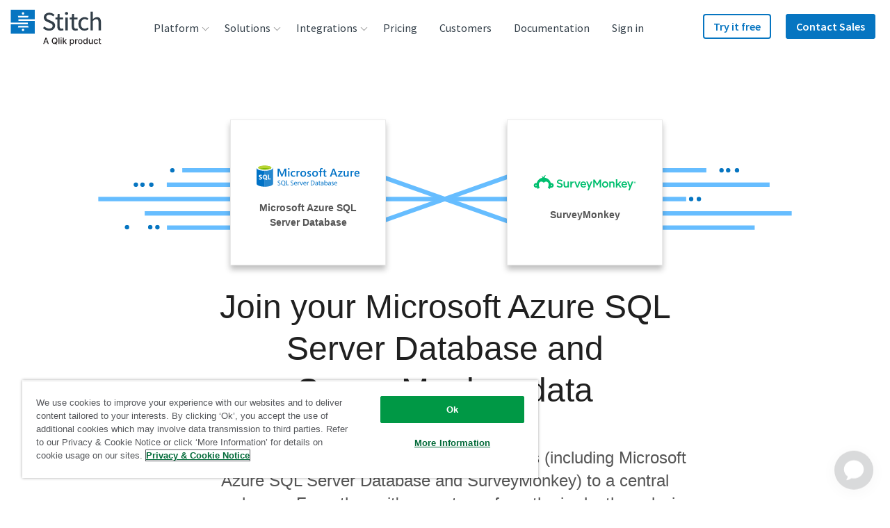

--- FILE ---
content_type: image/svg+xml
request_url: https://images.ctfassets.net/k49d63tr8kcn/3hv3A1HwMe6Pki4wAT4MDD/378afe392b7ce3acb02ce91f8f4eae86/surveymonkey_icon.svg
body_size: 846
content:
<?xml version="1.0" encoding="utf-8"?>
<!-- Generator: Adobe Illustrator 24.0.2, SVG Export Plug-In . SVG Version: 6.00 Build 0)  -->
<svg version="1.1" id="Layer_1" xmlns="http://www.w3.org/2000/svg" xmlns:xlink="http://www.w3.org/1999/xlink" x="0px" y="0px"
	 viewBox="0 0 200 200" style="enable-background:new 0 0 200 200;" xml:space="preserve">
<style type="text/css">
	.st0{fill:#00BF6F;}
	.st1{fill:#FFFFFF;}
</style>
<rect y="-0.5" class="st0" width="200" height="200"/>
<path id="_Compound_Path_" class="st1" d="M161.08,107.9c-1.52,0.01-3.04,0.19-4.52,0.56c-5.63-22.12-23.65-38.92-46.11-42.97
	c-1.01-0.18-1.91-0.32-2.94-0.45l0,0c0.17-5.5,0.42-11.86,8.52-17.58l-1.28-3.23c0,0-15.81,4.9-17.59,18.4
	c-0.78-3.67-8.14-8.27-11.78-9.14l-1.81,2.92c0,0,4.83,2.41,6.01,9.07l0,0c-22.46,4.04-40.5,20.82-46.14,42.93
	c-10.13-2.51-20.37,3.67-22.88,13.8c-2.51,10.13,3.67,20.37,13.8,22.88c3.81,0.94,7.81,0.68,11.46-0.76
	c1.61,4.02,3.67,7.85,6.14,11.42l15.68-10.57l-0.14-0.17c-4.15-5.33-6.68-13.18-7.11-20.98c-0.47-8.62,1.63-17.17,7.13-22.2
	c11.34-9.66,23.71-5.25,31.42,4h2.08c7.74-9.25,20.12-13.65,31.42-4c5.5,5.03,7.6,13.59,7.13,22.2c-0.42,7.81-2.96,15.65-7.11,20.98
	l-0.14,0.17l15.68,10.57c2.47-3.56,4.53-7.39,6.15-11.42c9.7,3.83,20.67-0.92,24.51-10.62c3.83-9.7-0.92-20.67-10.62-24.51
	C165.83,108.34,163.47,107.89,161.08,107.9z M38.57,132.32c-3.08,0-5.57-2.5-5.57-5.57c0-3.08,2.5-5.57,5.57-5.57l0,0
	c1.11,0,2.2,0.34,3.13,0.96c0.05,2.93,0.25,5.85,0.6,8.76c-1.02,0.94-2.36,1.46-3.74,1.47L38.57,132.32z M161.42,132.32
	c-1.38,0-2.7-0.52-3.72-1.44c0.35-2.91,0.55-5.83,0.6-8.76c2.54-1.73,6.01-1.06,7.73,1.48c0.63,0.93,0.96,2.02,0.96,3.14
	c0.03,3.07-2.44,5.58-5.51,5.61c-0.02,0-0.03,0-0.05,0L161.42,132.32z"/>
</svg>


--- FILE ---
content_type: image/svg+xml
request_url: https://images.ctfassets.net/k49d63tr8kcn/1ClRQLKVvnHZN4mIayOqPj/16bd6210dbdb496891e67a69aa444dce/pendo-logo_240x90_web.svg
body_size: 725
content:
<svg xmlns="http://www.w3.org/2000/svg" viewBox="0 0 240 90"><defs><style>.cls-1{fill:#30323d;}.cls-2{fill:#e72964;}</style></defs><g id="Guidelines"><g id="K3kLU0.tif"><path class="cls-1" d="M182.06,24.46V57.28h-3.92V54.11a12.34,12.34,0,0,1-11.44,2.81,11.82,11.82,0,0,1-6.88-4.72A12.21,12.21,0,0,1,161,36.52,12.45,12.45,0,0,1,178.13,36V24.46ZM169.79,36.8a8.3,8.3,0,1,0,8.34,8.33A8.31,8.31,0,0,0,169.79,36.8Z"/><path class="cls-2" d="M48.35,65.39v-3.8c0-4.54,0-9.08,0-13.63,0-.73-.23-.93-.95-.93-5.48,0-11,0-16.46,0H30a6.16,6.16,0,0,1,.4-.51q8.72-8.7,17.47-17.4a1.4,1.4,0,0,1,.89-.4c5.79,0,11.58,0,17.37,0,.17,0,.34,0,.61,0v.84q0,8.38,0,16.79a1.72,1.72,0,0,1-.41,1.11Q57.58,56.26,48.81,65C48.71,65.08,48.59,65.17,48.35,65.39Z"/><path class="cls-1" d="M76,32.75h3.84V36a12.36,12.36,0,0,1,11.81-2.72A11.73,11.73,0,0,1,98.26,38a12.26,12.26,0,0,1-1.18,15.45A12.5,12.5,0,0,1,79.89,54v11.5H76ZM79.88,45a8.33,8.33,0,1,0,8.29-8.3A8.34,8.34,0,0,0,79.88,45Z"/><path class="cls-1" d="M127.7,46.91h-20a8.29,8.29,0,0,0,5.45,5.88,9,9,0,0,0,5.85-.06,9.87,9.87,0,0,0,4.74-3.57l2.89,2.64a13.17,13.17,0,0,1-6.78,4.79,12.55,12.55,0,0,1-14.91-6,12.25,12.25,0,0,1,8.64-17.73A11.9,11.9,0,0,1,127.7,44.69C127.71,45.39,127.7,46.09,127.7,46.91ZM123.46,43c-.16-3.21-3.82-6.25-7.58-6.33s-7.82,3-8.11,6.33Z"/><path class="cls-1" d="M197.78,32.87A12.22,12.22,0,1,1,185.5,45,12.21,12.21,0,0,1,197.78,32.87Zm0,3.93a8.3,8.3,0,1,0,8.31,8.29A8.32,8.32,0,0,0,197.78,36.8Z"/><path class="cls-1" d="M135,35.69a11.32,11.32,0,0,1,18.61,5.42,14.47,14.47,0,0,1,.56,3.7c.07,4,0,8,0,12a4.28,4.28,0,0,1,0,.43h-3.94V56.4c0-3.95,0-7.89,0-11.83a8,8,0,0,0-5.82-7.73,7.55,7.55,0,0,0-9,5.56,11.06,11.06,0,0,0-.35,2.82c0,3.71,0,7.43,0,11.14v.93h-3.86V32.77H135Z"/></g></g></svg>

--- FILE ---
content_type: image/svg+xml
request_url: https://images.ctfassets.net/k49d63tr8kcn/21s98d6kd1copsRa4rPh0e/557e418ab0cd6a7c181a8bc13dbfc0df/Logo_Google_Analytics.svg
body_size: 35674
content:
<?xml version="1.0" encoding="UTF-8" standalone="no"?>
<svg
   xmlns:dc="http://purl.org/dc/elements/1.1/"
   xmlns:cc="http://creativecommons.org/ns#"
   xmlns:rdf="http://www.w3.org/1999/02/22-rdf-syntax-ns#"
   xmlns:svg="http://www.w3.org/2000/svg"
   xmlns="http://www.w3.org/2000/svg"
   xmlns:xlink="http://www.w3.org/1999/xlink"
   xmlns:sodipodi="http://sodipodi.sourceforge.net/DTD/sodipodi-0.dtd"
   xmlns:inkscape="http://www.inkscape.org/namespaces/inkscape"
   inkscape:version="1.0 (4035a4f, 2020-05-01)"
   sodipodi:docname="Analytics_1.svg"
   id="svg4243"
   version="1.1"
   viewBox="0 0 450 154.87004"
   height="154.87004pt"
   width="450pt">
  <metadata
     id="metadata4247">
    <rdf:RDF>
      <cc:Work
         rdf:about="">
        <dc:format>image/svg+xml</dc:format>
        <dc:type
           rdf:resource="http://purl.org/dc/dcmitype/StillImage" />
      </cc:Work>
    </rdf:RDF>
  </metadata>
  <sodipodi:namedview
     inkscape:current-layer="svg4243"
     inkscape:window-maximized="0"
     inkscape:window-y="0"
     inkscape:window-x="0"
     inkscape:cy="5.2810631"
     inkscape:cx="97.109558"
     inkscape:zoom="0.39975639"
     showgrid="false"
     id="namedview4245"
     inkscape:window-height="900"
     inkscape:window-width="1440"
     inkscape:pageshadow="2"
     inkscape:pageopacity="0"
     guidetolerance="10"
     gridtolerance="10"
     objecttolerance="10"
     borderopacity="1"
     bordercolor="#666666"
     pagecolor="#ffffff" />
  <defs
     id="defs1428">
    <g
       id="g1319">
      <symbol
         id="glyph0-0"
         overflow="visible">
        <path
           id="path833"
           d="M 21.046875,0 H 3.3125 v -30.078125 h 17.734375 z m -2.53125,-2.390625 v -25.28125 H 5.84375 v 25.28125 z m 0,0"
           style="stroke:none" />
      </symbol>
      <symbol
         id="glyph0-1"
         overflow="visible">
        <path
           id="path836"
           d="M 3.359375,-30.078125 H 14.15625 c 1.507812,0 2.925781,0.355469 4.25,1.0625 1.332031,0.699219 2.390625,1.664063 3.171875,2.890625 0.789063,1.230469 1.1875,2.617188 1.1875,4.15625 0,1.460938 -0.375,2.734375 -1.125,3.828125 -0.742187,1.09375 -1.742187,1.933594 -3,2.515625 v 0.171875 c 1.519531,0.5 2.753906,1.371094 3.703125,2.609375 0.945312,1.230469 1.421875,2.667969 1.421875,4.3125 0,1.625 -0.414063,3.089844 -1.234375,4.390625 -0.824219,1.304687 -1.929688,2.320313 -3.3125,3.046875 C 17.832031,-0.363281 16.335938,0 14.734375,0 h -11.375 z M 14.15625,-17.09375 c 1.007812,0 1.894531,-0.226562 2.65625,-0.6875 0.769531,-0.46875 1.363281,-1.070312 1.78125,-1.8125 0.425781,-0.738281 0.640625,-1.5 0.640625,-2.28125 0,-0.757812 -0.203125,-1.507812 -0.609375,-2.25 -0.40625,-0.738281 -0.980469,-1.347656 -1.71875,-1.828125 -0.742188,-0.476563 -1.601562,-0.71875 -2.578125,-0.71875 H 6.9375 v 9.578125 z m 0.796875,13.6875 c 1.007813,0 1.910156,-0.25 2.703125,-0.75 0.800781,-0.5 1.414062,-1.148438 1.84375,-1.953125 0.4375,-0.800781 0.65625,-1.617187 0.65625,-2.453125 0,-0.84375 -0.226562,-1.660156 -0.671875,-2.453125 -0.449219,-0.800781 -1.078125,-1.445313 -1.890625,-1.9375 -0.8125,-0.488281 -1.75,-0.734375 -2.8125,-0.734375 H 6.9375 v 10.28125 z m 0,0"
           style="stroke:none" />
      </symbol>
      <symbol
         id="glyph0-2"
         overflow="visible">
        <path
           id="path839"
           d="m 4.75,-25.375 c -0.699219,0 -1.304688,-0.25 -1.8125,-0.75 -0.5,-0.5 -0.75,-1.101562 -0.75,-1.8125 0,-0.71875 0.25,-1.320312 0.75,-1.8125 0.507812,-0.488281 1.113281,-0.734375 1.8125,-0.734375 0.726562,0 1.335938,0.246094 1.828125,0.734375 0.488281,0.492188 0.734375,1.09375 0.734375,1.8125 0,0.710938 -0.246094,1.3125 -0.734375,1.8125 -0.492187,0.5 -1.101563,0.75 -1.828125,0.75 z m -1.765625,3.953125 h 3.5625 V 0 h -3.5625 z m 0,0"
           style="stroke:none" />
      </symbol>
      <symbol
         id="glyph0-3"
         overflow="visible">
        <path
           id="path842"
           d="m 12.1875,0.671875 c -2.054688,0 -3.890625,-0.492187 -5.515625,-1.46875 C 5.046875,-1.773438 3.78125,-3.125 2.875,-4.84375 1.96875,-6.570312 1.515625,-8.515625 1.515625,-10.671875 c 0,-2.039063 0.425781,-3.9375 1.28125,-5.6875 0.851563,-1.75 2.066406,-3.140625 3.640625,-4.171875 1.582031,-1.039062 3.398438,-1.5625 5.453125,-1.5625 2.09375,0 3.910156,0.46875 5.453125,1.40625 1.539062,0.9375 2.722656,2.234375 3.546875,3.890625 0.832031,1.648437 1.25,3.539063 1.25,5.671875 0,0.335938 -0.03125,0.699219 -0.09375,1.09375 H 5.078125 c 0.082031,1.617188 0.472656,2.984375 1.171875,4.109375 0.707031,1.125 1.597656,1.96875 2.671875,2.53125 1.082031,0.554687 2.210937,0.828125 3.390625,0.828125 2.789062,0 4.898438,-1.285156 6.328125,-3.859375 l 3.03125,1.46875 c -0.898437,1.710937 -2.140625,3.074219 -3.734375,4.09375 -1.59375,1.019531 -3.511719,1.53125 -5.75,1.53125 z m 6.171875,-13.65625 c -0.0625,-0.894531 -0.320313,-1.789063 -0.765625,-2.6875 -0.449219,-0.894531 -1.152344,-1.648437 -2.109375,-2.265625 -0.949219,-0.613281 -2.148437,-0.921875 -3.59375,-0.921875 -1.6875,0 -3.121094,0.542969 -4.296875,1.625 -1.167969,1.074219 -1.933594,2.492187 -2.296875,4.25 z m 0,0"
           style="stroke:none" />
      </symbol>
      <symbol
         id="glyph0-4"
         overflow="visible">
        <path
           id="path845"
           d="m 2.640625,-21.421875 h 3.40625 v 3.15625 H 6.21875 c 0.582031,-1.0625 1.519531,-1.960937 2.8125,-2.703125 1.289062,-0.75 2.660156,-1.125 4.109375,-1.125 2.582031,0 4.550781,0.75 5.90625,2.25 1.351563,1.5 2.03125,3.539062 2.03125,6.109375 V 0 h -3.5625 v -13.1875 c 0,-1.988281 -0.480469,-3.429688 -1.4375,-4.328125 -0.949219,-0.894531 -2.246094,-1.34375 -3.890625,-1.34375 -1.15625,0 -2.1875,0.324219 -3.09375,0.96875 -0.90625,0.648437 -1.617188,1.496094 -2.125,2.546875 -0.5,1.042969 -0.75,2.140625 -0.75,3.296875 V 0 H 2.640625 Z m 0,0"
           style="stroke:none" />
      </symbol>
      <symbol
         id="glyph0-5"
         overflow="visible">
        <path
           id="path848"
           d="m 0.296875,-21.421875 h 3.8125 L 10.75,-4.203125 h 0.09375 l 6.71875,-17.21875 h 3.734375 L 12.5625,0 H 8.953125 Z m 0,0"
           style="stroke:none" />
      </symbol>
      <symbol
         id="glyph0-6"
         overflow="visible">
        <path
           id="path851"
           d="m 10.421875,0.671875 c -2.585937,0 -4.554687,-0.7539062 -5.90625,-2.265625 -1.355469,-1.507812 -2.03125,-3.625 -2.03125,-6.34375 v -13.484375 h 3.5625 v 12.9375 c 0,2.042969 0.457031,3.542969 1.375,4.5 0.925781,0.949219 2.175781,1.421875 3.75,1.421875 1.207031,0 2.28125,-0.320312 3.21875,-0.96875 0.9375,-0.644531 1.660156,-1.484375 2.171875,-2.515625 0.519531,-1.039063 0.78125,-2.132813 0.78125,-3.28125 v -12.09375 h 3.578125 V 0 h -3.40625 V -3.109375 H 17.34375 c -0.585938,1.0625 -1.523438,1.960937 -2.8125,2.6875 -1.292969,0.726563 -2.664062,1.09375 -4.109375,1.09375 z m 0,0"
           style="stroke:none" />
      </symbol>
      <symbol
         id="glyph0-7"
         overflow="visible">
        <path
           id="path854"
           d="m 11.765625,0.671875 c -1.9375,0 -3.683594,-0.492187 -5.234375,-1.46875 C 4.976562,-1.773438 3.753906,-3.125 2.859375,-4.84375 c -0.898437,-1.726562 -1.34375,-3.679688 -1.34375,-5.859375 0,-2.15625 0.445313,-4.101563 1.34375,-5.84375 0.894531,-1.738281 2.117187,-3.097656 3.671875,-4.078125 1.550781,-0.976562 3.296875,-1.46875 5.234375,-1.46875 1.625,0 3.078125,0.375 4.359375,1.125 1.289062,0.742188 2.269531,1.652344 2.9375,2.734375 h 0.171875 l -0.171875,-2.96875 v -8.875 h 3.578125 V 0 h -3.40625 V -3.15625 H 19.0625 c -0.667969,1.074219 -1.648438,1.980469 -2.9375,2.71875 -1.28125,0.738281 -2.734375,1.109375 -4.359375,1.109375 z m 0.375,-3.234375 c 1.257813,0 2.425781,-0.332031 3.5,-1 1.082031,-0.675781 1.953125,-1.628906 2.609375,-2.859375 0.65625,-1.238281 0.984375,-2.664063 0.984375,-4.28125 0,-1.625 -0.328125,-3.050781 -0.984375,-4.28125 -0.65625,-1.238281 -1.527344,-2.191406 -2.609375,-2.859375 -1.074219,-0.675781 -2.242187,-1.015625 -3.5,-1.015625 -1.230469,0 -2.390625,0.339844 -3.484375,1.015625 -1.09375,0.667969 -1.96875,1.625 -2.625,2.875 -0.65625,1.242188 -0.984375,2.664062 -0.984375,4.265625 0,1.59375 0.328125,3.015625 0.984375,4.265625 0.65625,1.242188 1.53125,2.199219 2.625,2.875 1.09375,0.667969 2.253906,1 3.484375,1 z m 0,0"
           style="stroke:none" />
      </symbol>
      <symbol
         id="glyph0-8"
         overflow="visible">
        <path
           id="path857"
           d="M 9.484375,0.671875 C 7.921875,0.671875 6.519531,0.363281 5.28125,-0.25 4.050781,-0.863281 3.097656,-1.707031 2.421875,-2.78125 c -0.667969,-1.082031 -1,-2.3125 -1,-3.6875 0,-2.269531 0.851563,-4.039062 2.5625,-5.3125 1.707031,-1.269531 3.863281,-1.90625 6.46875,-1.90625 1.289063,0 2.488281,0.140625 3.59375,0.421875 1.101563,0.273437 1.953125,0.589844 2.546875,0.953125 v -1.296875 c 0,-1.59375 -0.5625,-2.875 -1.6875,-3.84375 -1.117188,-0.96875 -2.527344,-1.453125 -4.234375,-1.453125 -1.179687,0 -2.277344,0.261719 -3.296875,0.78125 -1.023438,0.523438 -1.828125,1.246094 -2.421875,2.171875 l -2.6875,-2.015625 C 3.109375,-19.257812 4.269531,-20.269531 5.75,-21 c 1.488281,-0.726562 3.128906,-1.09375 4.921875,-1.09375 2.90625,0 5.179687,0.765625 6.828125,2.296875 1.65625,1.523437 2.484375,3.601563 2.484375,6.234375 V 0 H 16.59375 v -3.0625 h -0.171875 c -0.617187,1.03125 -1.542969,1.914062 -2.78125,2.640625 -1.230469,0.726563 -2.617187,1.09375 -4.15625,1.09375 z m 0.34375,-3.15625 c 1.207031,0 2.328125,-0.304687 3.359375,-0.921875 1.03125,-0.613281 1.851562,-1.4375 2.46875,-2.46875 0.625,-1.039062 0.9375,-2.175781 0.9375,-3.40625 -0.679688,-0.445312 -1.507812,-0.8125 -2.484375,-1.09375 C 13.128906,-10.65625 12.09375,-10.796875 11,-10.796875 c -1.960938,0 -3.4375,0.40625 -4.4375,1.21875 -0.992188,0.8125 -1.484375,1.867187 -1.484375,3.15625 0,1.179687 0.445313,2.132813 1.34375,2.859375 0.894531,0.71875 2.03125,1.078125 3.40625,1.078125 z m 0,0"
           style="stroke:none" />
      </symbol>
      <symbol
         id="glyph0-9"
         overflow="visible">
        <path
           id="path860"
           d="M 10.125,0.671875 C 7.820312,0.671875 5.898438,0.132812 4.359375,-0.9375 2.828125,-2.019531 1.738281,-3.398438 1.09375,-5.078125 l 3.1875,-1.4375 c 0.53125,1.292969 1.320312,2.289063 2.375,2.984375 1.050781,0.699219 2.207031,1.046875 3.46875,1.046875 1.34375,0 2.488281,-0.269531 3.4375,-0.8125 C 14.519531,-3.835938 15,-4.613281 15,-5.625 c 0,-0.894531 -0.382812,-1.613281 -1.140625,-2.15625 -0.761719,-0.550781 -1.949219,-1.023438 -3.5625,-1.421875 L 7.6875,-9.875 c -1.710938,-0.414062 -3.109375,-1.128906 -4.203125,-2.140625 -1.09375,-1.007813 -1.640625,-2.3125 -1.640625,-3.90625 0,-1.226563 0.367188,-2.3125 1.109375,-3.25 0.75,-0.9375 1.738281,-1.65625 2.96875,-2.15625 1.226563,-0.507813 2.554687,-0.765625 3.984375,-0.765625 1.875,0 3.546875,0.40625 5.015625,1.21875 1.476563,0.8125 2.523437,1.949219 3.140625,3.40625 l -3.109375,1.421875 C 14.003906,-17.953125 12.3125,-18.90625 9.875,-18.90625 c -1.179688,0 -2.210938,0.277344 -3.09375,0.828125 C 5.894531,-17.535156 5.453125,-16.84375 5.453125,-16 c 0,0.78125 0.304687,1.417969 0.921875,1.90625 0.625,0.492188 1.550781,0.890625 2.78125,1.203125 l 3.109375,0.796875 c 2.09375,0.53125 3.671875,1.324219 4.734375,2.375 1.070312,1.054688 1.609375,2.335938 1.609375,3.84375 0,1.3125 -0.382813,2.46875 -1.140625,3.46875 -0.75,0.992188 -1.773438,1.75 -3.0625,2.28125 C 13.113281,0.40625 11.6875,0.671875 10.125,0.671875 Z m 0,0"
           style="stroke:none" />
      </symbol>
      <symbol
         id="glyph0-10"
         overflow="visible">
        <path
           id="path863"
           d="m 17.46875,0.671875 c -2.824219,0 -5.429688,-0.6796875 -7.8125,-2.046875 C 7.28125,-2.75 5.390625,-4.640625 3.984375,-7.046875 2.585938,-9.460938 1.890625,-12.125 1.890625,-15.03125 c 0,-2.914062 0.695313,-5.578125 2.09375,-7.984375 1.40625,-2.40625 3.296875,-4.296875 5.671875,-5.671875 2.382812,-1.375 4.988281,-2.0625 7.8125,-2.0625 2.21875,0 4.296875,0.398438 6.234375,1.1875 1.945313,0.78125 3.550781,1.886719 4.8125,3.3125 L 26,-23.6875 c -0.980469,-1.175781 -2.214844,-2.078125 -3.703125,-2.703125 -1.480469,-0.632813 -3.074219,-0.953125 -4.78125,-0.953125 -2.105469,0 -4.085937,0.511719 -5.9375,1.53125 -1.84375,1.023438 -3.320313,2.464844 -4.421875,4.328125 C 6.050781,-19.617188 5.5,-17.46875 5.5,-15.03125 c 0,2.4375 0.550781,4.589844 1.65625,6.453125 1.101562,1.855469 2.578125,3.292969 4.421875,4.3125 1.851563,1.023437 3.832031,1.53125 5.9375,1.53125 2.007813,0 3.691406,-0.3125 5.046875,-0.9375 1.363281,-0.632813 2.535156,-1.46875 3.515625,-2.5 0.726563,-0.78125 1.316406,-1.722656 1.765625,-2.828125 0.445312,-1.113281 0.726562,-2.34375 0.84375,-3.6875 H 17.5625 V -16 H 32 c 0.144531,0.78125 0.21875,1.511719 0.21875,2.1875 0,1.84375 -0.296875,3.640625 -0.890625,5.390625 -0.585937,1.75 -1.523437,3.28125 -2.8125,4.59375 -2.773437,3 -6.453125,4.5 -11.046875,4.5 z m 0,0"
           style="stroke:none" />
      </symbol>
      <symbol
         id="glyph0-11"
         overflow="visible">
        <path
           id="path866"
           d="m 12.515625,0.671875 c -2.105469,0 -3.996094,-0.507813 -5.671875,-1.515625 -1.679688,-1.007812 -2.984375,-2.378906 -3.921875,-4.109375 -0.9375,-1.738281 -1.40625,-3.65625 -1.40625,-5.75 0,-2.101563 0.46875,-4.019531 1.40625,-5.75 0.9375,-1.738281 2.242187,-3.113281 3.921875,-4.125 1.675781,-1.007813 3.566406,-1.515625 5.671875,-1.515625 2.101563,0 3.992187,0.507812 5.671875,1.515625 1.675781,1.011719 2.984375,2.386719 3.921875,4.125 0.9375,1.730469 1.40625,3.648437 1.40625,5.75 0,2.09375 -0.46875,4.011719 -1.40625,5.75 -0.9375,1.730469 -2.246094,3.101563 -3.921875,4.109375 -1.679688,1.007812 -3.570312,1.515625 -5.671875,1.515625 z m 0,-3.234375 c 1.3125,0 2.535156,-0.328125 3.671875,-0.984375 1.132812,-0.65625 2.046875,-1.597656 2.734375,-2.828125 0.6875,-1.238281 1.03125,-2.679688 1.03125,-4.328125 0,-1.65625 -0.34375,-3.097656 -1.03125,-4.328125 -0.6875,-1.238281 -1.601563,-2.1875 -2.734375,-2.84375 -1.136719,-0.65625 -2.359375,-0.984375 -3.671875,-0.984375 -1.3125,0 -2.546875,0.328125 -3.703125,0.984375 -1.148438,0.65625 -2.0625,1.605469 -2.75,2.84375 -0.679688,1.230469 -1.015625,2.671875 -1.015625,4.328125 0,1.648437 0.335937,3.089844 1.015625,4.328125 0.6875,1.230469 1.601562,2.171875 2.75,2.828125 1.15625,0.65625 2.390625,0.984375 3.703125,0.984375 z m 0,0"
           style="stroke:none" />
      </symbol>
      <symbol
         id="glyph0-12"
         overflow="visible">
        <path
           id="path869"
           d="M 12.046875,9.75 C 9.535156,9.75 7.457031,9.160156 5.8125,7.984375 4.175781,6.804688 3.078125,5.390625 2.515625,3.734375 l 3.28125,-1.375 c 0.445313,1.226563 1.222656,2.226563 2.328125,3 1.101562,0.769531 2.410156,1.15625 3.921875,1.15625 2.21875,0 3.9375,-0.648437 5.15625,-1.9375 C 18.421875,3.285156 19.03125,1.46875 19.03125,-0.875 v -2.40625 h -0.171875 c -0.699219,1.09375 -1.6875,1.984375 -2.96875,2.671875 -1.273437,0.6875 -2.71875,1.03125 -4.34375,1.03125 -1.84375,0 -3.53125,-0.4726562 -5.0625,-1.421875 -1.523437,-0.957031 -2.730469,-2.289062 -3.625,-4 -0.898437,-1.707031 -1.34375,-3.65625 -1.34375,-5.84375 0,-2.144531 0.445313,-4.078125 1.34375,-5.796875 0.894531,-1.726563 2.101563,-3.066406 3.625,-4.015625 1.53125,-0.957031 3.21875,-1.4375 5.0625,-1.4375 1.625,0 3.070313,0.34375 4.34375,1.03125 1.28125,0.6875 2.269531,1.589844 2.96875,2.703125 h 0.171875 v -3.0625 h 3.390625 V -0.84375 c 0,3.445312 -0.953125,6.070312 -2.859375,7.875 C 17.664062,8.84375 15.160156,9.75 12.046875,9.75 Z m 0,-12.5625 c 1.289063,0 2.460937,-0.320312 3.515625,-0.96875 1.050781,-0.644531 1.890625,-1.566406 2.515625,-2.765625 0.632813,-1.207031 0.953125,-2.640625 0.953125,-4.296875 0,-1.675781 -0.320312,-3.113281 -0.953125,-4.3125 -0.625,-1.207031 -1.464844,-2.125 -2.515625,-2.75 -1.054688,-0.632812 -2.226562,-0.953125 -3.515625,-0.953125 -1.28125,0 -2.453125,0.324219 -3.515625,0.96875 -1.0625,0.648437 -1.914062,1.574219 -2.546875,2.78125 -0.625,1.199219 -0.9375,2.621094 -0.9375,4.265625 0,1.65625 0.3125,3.09375 0.9375,4.3125 0.632813,1.21875 1.484375,2.148438 2.546875,2.78125 1.0625,0.625 2.234375,0.9375 3.515625,0.9375 z m 0,0"
           style="stroke:none" />
      </symbol>
      <symbol
         id="glyph0-13"
         overflow="visible">
        <path
           id="path872"
           d="M 2.640625,-30.078125 H 6.21875 V 0 H 2.640625 Z m 0,0"
           style="stroke:none" />
      </symbol>
      <symbol
         id="glyph1-0"
         overflow="visible">
        <path
           id="path875"
           d="M 6.765625,0 H 1.0625 v -9.671875 h 5.703125 z m -0.8125,-0.765625 v -8.125 H 1.875 v 8.125 z m 0,0"
           style="stroke:none" />
      </symbol>
      <symbol
         id="glyph1-1"
         overflow="visible">
        <path
           id="path878"
           d="M 5.609375,0.21875 C 4.703125,0.21875 3.863281,0 3.09375,-0.4375 2.332031,-0.882812 1.726562,-1.492188 1.28125,-2.265625 c -0.449219,-0.769531 -0.671875,-1.625 -0.671875,-2.5625 0,-0.9375 0.222656,-1.789063 0.671875,-2.5625 C 1.726562,-8.171875 2.332031,-8.78125 3.09375,-9.21875 3.863281,-9.65625 4.703125,-9.875 5.609375,-9.875 6.328125,-9.875 7,-9.75 7.625,-9.5 c 0.625,0.25 1.140625,0.605469 1.546875,1.0625 l -0.8125,0.828125 c -0.3125,-0.382813 -0.710937,-0.675781 -1.1875,-0.875 C 6.691406,-8.679688 6.175781,-8.78125 5.625,-8.78125 c -0.679688,0 -1.3125,0.167969 -1.90625,0.5 -0.59375,0.324219 -1.070312,0.789062 -1.421875,1.390625 -0.355469,0.59375 -0.53125,1.28125 -0.53125,2.0625 0,0.78125 0.175781,1.476563 0.53125,2.078125 C 2.648438,-2.15625 3.125,-1.691406 3.71875,-1.359375 4.3125,-1.035156 4.945312,-0.875 5.625,-0.875 c 0.644531,0 1.1875,-0.097656 1.625,-0.296875 0.4375,-0.207031 0.816406,-0.476563 1.140625,-0.8125 0.226563,-0.25 0.414063,-0.550781 0.5625,-0.90625 0.144531,-0.351563 0.234375,-0.75 0.265625,-1.1875 H 5.640625 v -1.0625 h 4.640625 c 0.05078,0.25 0.07813,0.484375 0.07813,0.703125 0,0.59375 -0.101563,1.171875 -0.296875,1.734375 -0.1875,0.5625 -0.484375,1.054687 -0.890625,1.46875 -0.898437,0.96875 -2.085937,1.453125 -3.5625,1.453125 z m 0,0"
           style="stroke:none" />
      </symbol>
      <symbol
         id="glyph1-2"
         overflow="visible">
        <path
           id="path881"
           d="m 4.015625,0.21875 c -0.667969,0 -1.273437,-0.1640625 -1.8125,-0.484375 C 1.660156,-0.585938 1.238281,-1.03125 0.9375,-1.59375 0.632812,-2.15625 0.484375,-2.769531 0.484375,-3.4375 c 0,-0.675781 0.148437,-1.289062 0.453125,-1.84375 0.300781,-0.5625 0.722656,-1.003906 1.265625,-1.328125 0.539063,-0.320313 1.144531,-0.484375 1.8125,-0.484375 0.675781,0 1.285156,0.164062 1.828125,0.484375 0.539062,0.324219 0.960938,0.765625 1.265625,1.328125 0.300781,0.554688 0.453125,1.167969 0.453125,1.84375 0,0.667969 -0.152344,1.28125 -0.453125,1.84375 C 6.804688,-1.03125 6.382812,-0.585938 5.84375,-0.265625 5.300781,0.0546875 4.691406,0.21875 4.015625,0.21875 Z m 0,-1.046875 c 0.425781,0 0.820313,-0.101563 1.1875,-0.3125 0.363281,-0.207031 0.65625,-0.507813 0.875,-0.90625 0.21875,-0.394531 0.328125,-0.859375 0.328125,-1.390625 0,-0.53125 -0.109375,-0.992188 -0.328125,-1.390625 -0.21875,-0.394531 -0.511719,-0.695313 -0.875,-0.90625 -0.367187,-0.21875 -0.761719,-0.328125 -1.1875,-0.328125 -0.417969,0 -0.8125,0.109375 -1.1875,0.328125 -0.367187,0.210937 -0.65625,0.511719 -0.875,0.90625 C 1.734375,-4.429688 1.625,-3.96875 1.625,-3.4375 c 0,0.53125 0.109375,0.996094 0.328125,1.390625 0.21875,0.398437 0.507813,0.699219 0.875,0.90625 0.375,0.210937 0.769531,0.3125 1.1875,0.3125 z m 0,0"
           style="stroke:none" />
      </symbol>
      <symbol
         id="glyph1-3"
         overflow="visible">
        <path
           id="path884"
           d="M 3.875,3.125 C 3.0625,3.125 2.390625,2.9375 1.859375,2.5625 1.335938,2.1875 0.988281,1.734375 0.8125,1.203125 L 1.859375,0.75 c 0.144531,0.394531 0.394531,0.71875 0.75,0.96875 0.351563,0.25 0.773437,0.375 1.265625,0.375 0.707031,0 1.253906,-0.210938 1.640625,-0.625 0.394531,-0.417969 0.59375,-1 0.59375,-1.75 V -1.046875 H 6.0625 C 5.832031,-0.703125 5.515625,-0.414062 5.109375,-0.1875 4.703125,0.03125 4.238281,0.140625 3.71875,0.140625 3.125,0.140625 2.578125,-0.0078125 2.078125,-0.3125 1.585938,-0.625 1.195312,-1.054688 0.90625,-1.609375 0.625,-2.160156 0.484375,-2.785156 0.484375,-3.484375 c 0,-0.6875 0.140625,-1.304687 0.421875,-1.859375 0.289062,-0.5625 0.679688,-0.992188 1.171875,-1.296875 0.5,-0.300781 1.046875,-0.453125 1.640625,-0.453125 0.519531,0 0.984375,0.109375 1.390625,0.328125 0.40625,0.21875 0.722656,0.507813 0.953125,0.859375 h 0.046875 v -0.984375 h 1.09375 v 6.625 C 7.203125,0.835938 6.894531,1.675781 6.28125,2.25 5.675781,2.832031 4.875,3.125 3.875,3.125 Z m 0,-4.03125 c 0.414062,0 0.789062,-0.101562 1.125,-0.3125 0.34375,-0.207031 0.613281,-0.503906 0.8125,-0.890625 0.195312,-0.382813 0.296875,-0.84375 0.296875,-1.375 C 6.109375,-4.023438 6.007812,-4.488281 5.8125,-4.875 5.613281,-5.257812 5.34375,-5.550781 5,-5.75 4.664062,-5.957031 4.289062,-6.0625 3.875,-6.0625 c -0.417969,0 -0.796875,0.105469 -1.140625,0.3125 -0.335937,0.210938 -0.605469,0.507812 -0.8125,0.890625 -0.199219,0.386719 -0.296875,0.84375 -0.296875,1.375 0,0.53125 0.097656,0.996094 0.296875,1.390625 0.207031,0.386719 0.476563,0.683594 0.8125,0.890625 0.34375,0.199219 0.722656,0.296875 1.140625,0.296875 z m 0,0"
           style="stroke:none" />
      </symbol>
      <symbol
         id="glyph1-4"
         overflow="visible">
        <path
           id="path887"
           d="M 0.84375,-9.671875 H 2 V 0 H 0.84375 Z m 0,0"
           style="stroke:none" />
      </symbol>
      <symbol
         id="glyph1-5"
         overflow="visible">
        <path
           id="path890"
           d="M 3.921875,0.21875 C 3.253906,0.21875 2.660156,0.0625 2.140625,-0.25 1.617188,-0.570312 1.210938,-1.007812 0.921875,-1.5625 c -0.292969,-0.550781 -0.4375,-1.171875 -0.4375,-1.859375 0,-0.664063 0.132813,-1.28125 0.40625,-1.84375 0.28125,-0.5625 0.671875,-1.003906 1.171875,-1.328125 0.507812,-0.332031 1.097656,-0.5 1.765625,-0.5 0.664063,0 1.242187,0.152344 1.734375,0.453125 0.5,0.292969 0.878906,0.703125 1.140625,1.234375 0.269531,0.53125 0.40625,1.140625 0.40625,1.828125 0,0.105469 -0.00781,0.226563 -0.015625,0.359375 H 1.640625 C 1.660156,-2.695312 1.78125,-2.253906 2,-1.890625 c 0.226562,0.355469 0.515625,0.621094 0.859375,0.796875 0.351563,0.179688 0.71875,0.265625 1.09375,0.265625 0.90625,0 1.585937,-0.410156 2.046875,-1.234375 l 0.96875,0.46875 C 6.675781,-1.039062 6.273438,-0.597656 5.765625,-0.265625 5.253906,0.0546875 4.640625,0.21875 3.921875,0.21875 Z M 5.90625,-4.171875 C 5.882812,-4.460938 5.800781,-4.75 5.65625,-5.03125 5.507812,-5.320312 5.28125,-5.566406 4.96875,-5.765625 4.664062,-5.960938 4.285156,-6.0625 3.828125,-6.0625 c -0.542969,0 -1.007813,0.179688 -1.390625,0.53125 -0.375,0.34375 -0.621094,0.796875 -0.734375,1.359375 z m 0,0"
           style="stroke:none" />
      </symbol>
      <symbol
         id="glyph1-6"
         overflow="visible">
        <path
           id="path893"
           d="M 3.875,-9.671875 H 5.171875 L 8.84375,0 h -1.25 L 6.609375,-2.65625 H 2.4375 L 1.453125,0 h -1.25 z m 2.34375,5.9375 -1.296875,-3.484375 -0.375,-1.046875 H 4.5 L 4.125,-7.21875 2.828125,-3.734375 Z m 0,0"
           style="stroke:none" />
      </symbol>
      <symbol
         id="glyph1-7"
         overflow="visible">
        <path
           id="path896"
           d="M 0.84375,-6.890625 H 1.9375 V -5.875 H 2 c 0.1875,-0.34375 0.488281,-0.628906 0.90625,-0.859375 0.414062,-0.238281 0.851562,-0.359375 1.3125,-0.359375 0.832031,0 1.46875,0.242188 1.90625,0.71875 0.4375,0.480469 0.65625,1.132812 0.65625,1.953125 V 0 H 5.625 v -4.234375 c 0,-0.644531 -0.152344,-1.109375 -0.453125,-1.390625 -0.304687,-0.289062 -0.71875,-0.4375 -1.25,-0.4375 -0.375,0 -0.710937,0.105469 -1,0.3125 -0.292969,0.210938 -0.523437,0.484375 -0.6875,0.828125 C 2.078125,-4.585938 2,-4.238281 2,-3.875 V 0 H 0.84375 Z m 0,0"
           style="stroke:none" />
      </symbol>
      <symbol
         id="glyph1-8"
         overflow="visible">
        <path
           id="path899"
           d="m 3.046875,0.21875 c -0.5,0 -0.949219,-0.101562 -1.34375,-0.296875 C 1.304688,-0.273438 1,-0.546875 0.78125,-0.890625 c -0.21875,-0.351563 -0.328125,-0.75 -0.328125,-1.1875 0,-0.726563 0.273437,-1.296875 0.828125,-1.703125 0.550781,-0.414062 1.242188,-0.625 2.078125,-0.625 0.414063,0 0.800781,0.046875 1.15625,0.140625 0.351563,0.09375 0.625,0.199219 0.8125,0.3125 V -4.375 c 0,-0.507812 -0.183594,-0.921875 -0.546875,-1.234375 -0.355469,-0.3125 -0.808594,-0.46875 -1.359375,-0.46875 -0.375,0 -0.730469,0.085937 -1.0625,0.25 C 2.035156,-5.660156 1.78125,-5.425781 1.59375,-5.125 L 0.734375,-5.78125 C 1.003906,-6.195312 1.375,-6.519531 1.84375,-6.75 c 0.476562,-0.226562 1.003906,-0.34375 1.578125,-0.34375 0.9375,0 1.671875,0.246094 2.203125,0.734375 0.53125,0.492187 0.796875,1.15625 0.796875,2 V 0 H 5.328125 V -0.984375 H 5.28125 C 5.082031,-0.648438 4.785156,-0.363281 4.390625,-0.125 3.992188,0.101562 3.546875,0.21875 3.046875,0.21875 Z M 3.15625,-0.796875 c 0.382812,0 0.742188,-0.097656 1.078125,-0.296875 0.332031,-0.195312 0.597656,-0.460938 0.796875,-0.796875 0.195312,-0.332031 0.296875,-0.695313 0.296875,-1.09375 -0.210937,-0.144531 -0.476563,-0.257813 -0.796875,-0.34375 -0.3125,-0.09375 -0.648438,-0.140625 -1,-0.140625 -0.625,0 -1.101562,0.132812 -1.421875,0.390625 -0.3125,0.261719 -0.46875,0.601563 -0.46875,1.015625 0,0.375 0.140625,0.683594 0.421875,0.921875 0.289062,0.230469 0.65625,0.34375 1.09375,0.34375 z m 0,0"
           style="stroke:none" />
      </symbol>
      <symbol
         id="glyph1-9"
         overflow="visible">
        <path
           id="path902"
           d="M 2.953125,-0.4375 0.109375,-6.890625 H 1.34375 l 2.171875,5.125 H 3.53125 l 2.078125,-5.125 h 1.25 l -4.25,9.8125 h -1.1875 z m 0,0"
           style="stroke:none" />
      </symbol>
      <symbol
         id="glyph1-10"
         overflow="visible">
        <path
           id="path905"
           d="m 3.5,0.109375 c -0.28125,0 -0.542969,-0.0429688 -0.78125,-0.125 -0.242188,-0.09375 -0.4375,-0.21875 -0.59375,-0.375 C 1.757812,-0.734375 1.578125,-1.207031 1.578125,-1.8125 V -5.84375 H 0.375 v -1.046875 h 1.203125 v -1.9375 h 1.15625 v 1.9375 h 1.6875 v 1.046875 h -1.6875 v 3.75 c 0,0.375 0.066406,0.65625 0.203125,0.84375 0.175781,0.199219 0.425781,0.296875 0.75,0.296875 0.28125,0 0.53125,-0.078125 0.75,-0.234375 v 1.125 C 4.300781,0 4.164062,0.0390625 4.03125,0.0625 3.894531,0.09375 3.71875,0.109375 3.5,0.109375 Z m 0,0"
           style="stroke:none" />
      </symbol>
      <symbol
         id="glyph1-11"
         overflow="visible">
        <path
           id="path908"
           d="m 1.53125,-8.15625 c -0.230469,0 -0.429688,-0.078125 -0.59375,-0.234375 -0.15625,-0.164063 -0.234375,-0.363281 -0.234375,-0.59375 0,-0.226563 0.078125,-0.421875 0.234375,-0.578125 0.164062,-0.15625 0.363281,-0.234375 0.59375,-0.234375 0.226562,0 0.421875,0.078125 0.578125,0.234375 0.15625,0.15625 0.234375,0.351562 0.234375,0.578125 0,0.230469 -0.078125,0.429687 -0.234375,0.59375 -0.15625,0.15625 -0.351563,0.234375 -0.578125,0.234375 z m -0.578125,1.265625 h 1.15625 V 0 h -1.15625 z m 0,0"
           style="stroke:none" />
      </symbol>
      <symbol
         id="glyph1-12"
         overflow="visible">
        <path
           id="path911"
           d="m 3.96875,0.21875 c -0.667969,0 -1.265625,-0.1640625 -1.796875,-0.484375 -0.53125,-0.320313 -0.949219,-0.757813 -1.25,-1.3125 C 0.628906,-2.128906 0.484375,-2.75 0.484375,-3.4375 c 0,-0.695312 0.144531,-1.320312 0.4375,-1.875 0.300781,-0.5625 0.71875,-1 1.25,-1.3125 0.53125,-0.3125 1.128906,-0.46875 1.796875,-0.46875 0.75,0 1.375,0.171875 1.875,0.515625 0.507812,0.34375 0.875,0.804687 1.09375,1.375 l -1.03125,0.4375 C 5.726562,-5.191406 5.46875,-5.515625 5.125,-5.734375 4.789062,-5.953125 4.390625,-6.0625 3.921875,-6.0625 c -0.40625,0 -0.789063,0.109375 -1.140625,0.328125 -0.355469,0.21875 -0.636719,0.527344 -0.84375,0.921875 -0.210938,0.398438 -0.3125,0.855469 -0.3125,1.375 0,0.511719 0.101562,0.964844 0.3125,1.359375 0.207031,0.398437 0.488281,0.703125 0.84375,0.921875 0.351562,0.21875 0.734375,0.328125 1.140625,0.328125 0.476563,0 0.894531,-0.109375 1.25,-0.328125 0.351563,-0.226562 0.613281,-0.550781 0.78125,-0.96875 l 1.03125,0.4375 C 6.742188,-1.125 6.363281,-0.664062 5.84375,-0.3125 5.332031,0.0390625 4.707031,0.21875 3.96875,0.21875 Z m 0,0"
           style="stroke:none" />
      </symbol>
      <symbol
         id="glyph1-13"
         overflow="visible">
        <path
           id="path914"
           d="M 3.25,0.21875 C 2.507812,0.21875 1.890625,0.046875 1.390625,-0.296875 0.898438,-0.648438 0.550781,-1.097656 0.34375,-1.640625 L 1.375,-2.09375 c 0.175781,0.417969 0.429688,0.742188 0.765625,0.96875 0.332031,0.21875 0.703125,0.328125 1.109375,0.328125 0.4375,0 0.804688,-0.085937 1.109375,-0.265625 C 4.660156,-1.238281 4.8125,-1.488281 4.8125,-1.8125 4.8125,-2.09375 4.691406,-2.320312 4.453125,-2.5 4.210938,-2.675781 3.832031,-2.828125 3.3125,-2.953125 l -0.84375,-0.21875 c -0.554688,-0.132813 -1.007812,-0.363281 -1.359375,-0.6875 -0.34375,-0.320313 -0.515625,-0.738281 -0.515625,-1.25 0,-0.394531 0.117188,-0.742187 0.359375,-1.046875 0.238281,-0.300781 0.554687,-0.53125 0.953125,-0.6875 0.394531,-0.164062 0.820312,-0.25 1.28125,-0.25 0.601562,0 1.140625,0.132812 1.609375,0.390625 0.476563,0.261719 0.816406,0.625 1.015625,1.09375 l -1,0.453125 C 4.5,-5.769531 3.953125,-6.078125 3.171875,-6.078125 c -0.375,0 -0.710937,0.089844 -1,0.265625 C 1.890625,-5.632812 1.75,-5.410156 1.75,-5.140625 c 0,0.25 0.097656,0.453125 0.296875,0.609375 0.195313,0.15625 0.492187,0.289062 0.890625,0.390625 l 1,0.25 c 0.675781,0.179687 1.1875,0.433594 1.53125,0.765625 0.34375,0.335938 0.515625,0.746094 0.515625,1.234375 0,0.429687 -0.125,0.804687 -0.375,1.125 -0.242187,0.3125 -0.570313,0.558594 -0.984375,0.734375 -0.40625,0.164062 -0.867188,0.25 -1.375,0.25 z m 0,0"
           style="stroke:none" />
      </symbol>
      <symbol
         id="glyph1-14"
         overflow="visible">
        <path
           id="path917"
           d="M 0,0 Z M 0,0"
           style="stroke:none" />
      </symbol>
      <symbol
         id="glyph1-15"
         overflow="visible">
        <path
           id="path920"
           d="m 0.09375,-6.890625 h 1.234375 l 2.125,5.546875 h 0.03125 l 2.15625,-5.546875 H 6.84375 L 4.03125,0 H 2.875 Z m 0,0"
           style="stroke:none" />
      </symbol>
      <symbol
         id="glyph1-16"
         overflow="visible">
        <path
           id="path923"
           d="m 3.34375,0.21875 c -0.824219,0 -1.453125,-0.2382812 -1.890625,-0.71875 -0.4375,-0.488281 -0.65625,-1.171875 -0.65625,-2.046875 v -4.34375 H 1.9375 v 4.15625 c 0,0.667969 0.144531,1.152344 0.4375,1.453125 0.300781,0.304688 0.707031,0.453125 1.21875,0.453125 0.382812,0 0.726562,-0.097656 1.03125,-0.296875 0.300781,-0.207031 0.535156,-0.476562 0.703125,-0.8125 0.164063,-0.332031 0.25,-0.6875 0.25,-1.0625 V -6.890625 H 6.71875 V 0 H 5.625 V -1 H 5.578125 c -0.1875,0.34375 -0.492187,0.636719 -0.90625,0.875 C 4.253906,0.101562 3.8125,0.21875 3.34375,0.21875 Z m 0,0"
           style="stroke:none" />
      </symbol>
      <symbol
         id="glyph1-17"
         overflow="visible">
        <path
           id="path926"
           d="M 0.84375,-6.890625 H 1.9375 V -5.78125 H 2 c 0.132812,-0.375 0.394531,-0.6875 0.78125,-0.9375 0.382812,-0.25 0.789062,-0.375 1.21875,-0.375 0.3125,0 0.582031,0.046875 0.8125,0.140625 v 1.25 c -0.292969,-0.144531 -0.621094,-0.21875 -0.984375,-0.21875 -0.335937,0 -0.640625,0.09375 -0.921875,0.28125 C 2.632812,-5.453125 2.414062,-5.195312 2.25,-4.875 2.082031,-4.5625 2,-4.21875 2,-3.84375 V 0 H 0.84375 Z m 0,0"
           style="stroke:none" />
      </symbol>
      <symbol
         id="glyph1-18"
         overflow="visible">
        <path
           id="path929"
           d="m 3.78125,0.21875 c -0.625,0 -1.1875,-0.15625 -1.6875,-0.46875 -0.5,-0.320312 -0.898438,-0.757812 -1.1875,-1.3125 -0.28125,-0.550781 -0.421875,-1.175781 -0.421875,-1.875 0,-0.695312 0.140625,-1.320312 0.421875,-1.875 0.289062,-0.5625 0.6875,-1 1.1875,-1.3125 0.5,-0.3125 1.0625,-0.46875 1.6875,-0.46875 0.519531,0 0.988281,0.121094 1.40625,0.359375 0.414062,0.230469 0.726562,0.523437 0.9375,0.875 H 6.1875 L 6.125,-6.8125 V -9.671875 H 7.28125 V 0 H 6.1875 V -1.015625 H 6.125 c -0.210938,0.34375 -0.523438,0.636719 -0.9375,0.875 C 4.769531,0.0976562 4.300781,0.21875 3.78125,0.21875 Z m 0.125,-1.046875 c 0.40625,0 0.78125,-0.101563 1.125,-0.3125 C 5.375,-1.359375 5.648438,-1.664062 5.859375,-2.0625 6.078125,-2.457031 6.1875,-2.914062 6.1875,-3.4375 6.1875,-3.957031 6.078125,-4.414062 5.859375,-4.8125 5.648438,-5.207031 5.375,-5.515625 5.03125,-5.734375 4.6875,-5.953125 4.3125,-6.0625 3.90625,-6.0625 c -0.398438,0 -0.773438,0.109375 -1.125,0.328125 -0.355469,0.21875 -0.636719,0.527344 -0.84375,0.921875 -0.210938,0.398438 -0.3125,0.855469 -0.3125,1.375 0,0.511719 0.101562,0.96875 0.3125,1.375 0.207031,0.398438 0.488281,0.703125 0.84375,0.921875 0.351562,0.210937 0.726562,0.3125 1.125,0.3125 z m 0,0"
           style="stroke:none" />
      </symbol>
      <symbol
         id="glyph1-19"
         overflow="visible">
        <path
           id="path932"
           d="M 0.5,-0.984375 4.5625,-5.84375 H 0.625 v -1.046875 h 5.34375 v 0.984375 l -4.0625,4.859375 H 6.078125 V 0 H 0.5 Z m 0,0"
           style="stroke:none" />
      </symbol>
      <symbol
         id="glyph1-20"
         overflow="visible">
        <path
           id="path935"
           d="M 4.34375,0.21875 C 3.820312,0.21875 3.351562,0.0976562 2.9375,-0.140625 2.519531,-0.378906 2.207031,-0.671875 2,-1.015625 H 1.9375 V 0 H 0.84375 V -9.671875 H 2 V -6.8125 L 1.9375,-5.859375 H 2 c 0.207031,-0.351563 0.519531,-0.644531 0.9375,-0.875 0.414062,-0.238281 0.882812,-0.359375 1.40625,-0.359375 0.625,0 1.1875,0.15625 1.6875,0.46875 0.5,0.3125 0.890625,0.75 1.171875,1.3125 0.289063,0.554688 0.4375,1.179688 0.4375,1.875 0,0.699219 -0.148437,1.324219 -0.4375,1.875 -0.28125,0.554688 -0.671875,0.992188 -1.171875,1.3125 -0.5,0.3125 -1.0625,0.46875 -1.6875,0.46875 z m -0.125,-1.046875 c 0.394531,0 0.769531,-0.101563 1.125,-0.3125 C 5.695312,-1.359375 5.976562,-1.664062 6.1875,-2.0625 6.394531,-2.457031 6.5,-2.914062 6.5,-3.4375 6.5,-3.957031 6.394531,-4.414062 6.1875,-4.8125 5.976562,-5.207031 5.695312,-5.515625 5.34375,-5.734375 4.988281,-5.953125 4.613281,-6.0625 4.21875,-6.0625 c -0.398438,0 -0.773438,0.109375 -1.125,0.328125 C 2.75,-5.515625 2.46875,-5.207031 2.25,-4.8125 c -0.210938,0.398438 -0.3125,0.855469 -0.3125,1.375 0,0.523438 0.101562,0.980469 0.3125,1.375 0.21875,0.398438 0.5,0.703125 0.84375,0.921875 0.351562,0.210937 0.726562,0.3125 1.125,0.3125 z m 0,0"
           style="stroke:none" />
      </symbol>
      <symbol
         id="glyph1-21"
         overflow="visible">
        <path
           id="path938"
           d="M 0.6875,-9.671875 H 1.734375 V -6.6875 H 0.6875 Z m 0,0"
           style="stroke:none" />
      </symbol>
      <symbol
         id="glyph1-22"
         overflow="visible">
        <path
           id="path941"
           d="m 0.796875,-6.890625 h 1.09375 v 1.03125 H 1.9375 c 0.207031,-0.351563 0.519531,-0.644531 0.9375,-0.875 0.425781,-0.238281 0.898438,-0.359375 1.421875,-0.359375 0.613281,0 1.171875,0.15625 1.671875,0.46875 0.5,0.3125 0.894531,0.75 1.1875,1.3125 0.289062,0.554688 0.4375,1.179688 0.4375,1.875 0,0.699219 -0.148438,1.324219 -0.4375,1.875 -0.292969,0.554688 -0.6875,0.992188 -1.1875,1.3125 -0.5,0.3125 -1.058594,0.46875 -1.671875,0.46875 -0.523437,0 -0.996094,-0.1210938 -1.421875,-0.359375 -0.417969,-0.238281 -0.730469,-0.53125 -0.9375,-0.875 H 1.890625 L 1.9375,-0.0625 V 2.921875 H 0.796875 Z m 3.375,6.0625 c 0.394531,0 0.765625,-0.101563 1.109375,-0.3125 0.351562,-0.21875 0.632812,-0.523437 0.84375,-0.921875 0.207031,-0.394531 0.3125,-0.851562 0.3125,-1.375 0,-0.519531 -0.105469,-0.976562 -0.3125,-1.375 C 5.914062,-5.207031 5.632812,-5.515625 5.28125,-5.734375 4.9375,-5.953125 4.566406,-6.0625 4.171875,-6.0625 c -0.40625,0 -0.78125,0.109375 -1.125,0.328125 -0.34375,0.21875 -0.625,0.527344 -0.84375,0.921875 -0.210937,0.398438 -0.3125,0.855469 -0.3125,1.375 0,0.523438 0.101563,0.980469 0.3125,1.375 0.21875,0.398438 0.5,0.703125 0.84375,0.921875 0.34375,0.210937 0.71875,0.3125 1.125,0.3125 z m 0,0"
           style="stroke:none" />
      </symbol>
      <symbol
         id="glyph1-23"
         overflow="visible">
        <path
           id="path944"
           d="M 1.640625,-5.84375 H 0.375 V -6.890625 H 1.640625 V -7.625 c 0,-0.4375 0.097656,-0.816406 0.296875,-1.140625 0.195312,-0.320313 0.460938,-0.570313 0.796875,-0.75 C 3.066406,-9.691406 3.4375,-9.78125 3.84375,-9.78125 c 0.382812,0 0.722656,0.058594 1.015625,0.171875 v 1.125 c -0.167969,-0.070313 -0.324219,-0.125 -0.46875,-0.15625 -0.136719,-0.039063 -0.304687,-0.0625 -0.5,-0.0625 -0.304687,0 -0.5625,0.105469 -0.78125,0.3125 -0.210937,0.210937 -0.3125,0.507813 -0.3125,0.890625 v 0.609375 H 4.5625 V -5.84375 H 2.796875 V 0 h -1.15625 z m 0,0"
           style="stroke:none" />
      </symbol>
      <symbol
         id="glyph1-24"
         overflow="visible">
        <path
           id="path947"
           d="m 6.984375,-1.6875 c -0.242187,0.5625 -0.617187,1.023438 -1.125,1.375 -0.5,0.34375 -1.117187,0.519531 -1.84375,0.53125 l -0.1875,0.4375 C 3.984375,0.632812 4.082031,0.625 4.125,0.625 4.46875,0.625 4.757812,0.742188 5,0.984375 5.238281,1.222656 5.359375,1.53125 5.359375,1.90625 5.359375,2.257812 5.226562,2.5625 4.96875,2.8125 4.707031,3.070312 4.382812,3.203125 4,3.203125 3.707031,3.203125 3.445312,3.113281 3.21875,2.9375 2.988281,2.769531 2.828125,2.554688 2.734375,2.296875 L 3.40625,2 C 3.445312,2.132812 3.519531,2.25 3.625,2.34375 3.726562,2.4375 3.851562,2.484375 4,2.484375 4.175781,2.484375 4.316406,2.425781 4.421875,2.3125 4.535156,2.195312 4.59375,2.0625 4.59375,1.90625 4.59375,1.726562 4.535156,1.582031 4.421875,1.46875 4.316406,1.351562 4.175781,1.296875 4,1.296875 3.8125,1.296875 3.65625,1.375 3.53125,1.53125 L 2.921875,1.25 3.328125,0.15625 C 2.773438,0.0703125 2.28125,-0.132812 1.84375,-0.46875 1.414062,-0.800781 1.082031,-1.222656 0.84375,-1.734375 0.601562,-2.253906 0.484375,-2.820312 0.484375,-3.4375 c 0,-0.695312 0.144531,-1.320312 0.4375,-1.875 0.300781,-0.5625 0.71875,-1 1.25,-1.3125 0.53125,-0.3125 1.128906,-0.46875 1.796875,-0.46875 0.75,0 1.375,0.171875 1.875,0.515625 0.507812,0.34375 0.875,0.804687 1.09375,1.375 l -1.03125,0.4375 C 5.726562,-5.191406 5.46875,-5.515625 5.125,-5.734375 4.789062,-5.953125 4.390625,-6.0625 3.921875,-6.0625 c -0.40625,0 -0.789063,0.109375 -1.140625,0.328125 -0.355469,0.21875 -0.636719,0.527344 -0.84375,0.921875 -0.210938,0.398438 -0.3125,0.855469 -0.3125,1.375 0,0.511719 0.101562,0.964844 0.3125,1.359375 0.207031,0.398437 0.488281,0.703125 0.84375,0.921875 0.351562,0.21875 0.734375,0.328125 1.140625,0.328125 0.476563,0 0.894531,-0.109375 1.25,-0.328125 0.351563,-0.226562 0.613281,-0.550781 0.78125,-0.96875 z m 0,0"
           style="stroke:none" />
      </symbol>
      <symbol
         id="glyph1-25"
         overflow="visible">
        <path
           id="path950"
           d="M 3.921875,0.21875 C 3.253906,0.21875 2.660156,0.0625 2.140625,-0.25 1.617188,-0.570312 1.210938,-1.007812 0.921875,-1.5625 c -0.292969,-0.550781 -0.4375,-1.171875 -0.4375,-1.859375 0,-0.664063 0.132813,-1.28125 0.40625,-1.84375 0.28125,-0.5625 0.671875,-1.003906 1.171875,-1.328125 0.507812,-0.332031 1.097656,-0.5 1.765625,-0.5 0.664063,0 1.242187,0.152344 1.734375,0.453125 0.5,0.292969 0.878906,0.703125 1.140625,1.234375 0.269531,0.53125 0.40625,1.140625 0.40625,1.828125 0,0.105469 -0.00781,0.226563 -0.015625,0.359375 H 1.640625 C 1.660156,-2.695312 1.78125,-2.253906 2,-1.890625 c 0.226562,0.355469 0.515625,0.621094 0.859375,0.796875 0.351563,0.179688 0.71875,0.265625 1.09375,0.265625 0.90625,0 1.585937,-0.410156 2.046875,-1.234375 l 0.96875,0.46875 C 6.675781,-1.039062 6.273438,-0.597656 5.765625,-0.265625 5.253906,0.0546875 4.640625,0.21875 3.921875,0.21875 Z M 5.90625,-4.171875 C 5.882812,-4.460938 5.800781,-4.75 5.65625,-5.03125 5.507812,-5.320312 5.28125,-5.566406 4.96875,-5.765625 4.664062,-5.960938 4.285156,-6.0625 3.828125,-6.0625 c -0.542969,0 -1.007813,0.179688 -1.390625,0.53125 -0.375,0.34375 -0.621094,0.796875 -0.734375,1.359375 z M 4.03125,-9.9375 h 1.25 l -0.953125,1.71875 h -1 z m 0,0"
           style="stroke:none" />
      </symbol>
      <symbol
         id="glyph1-26"
         overflow="visible">
        <path
           id="path953"
           d="m 1.609375,0.078125 c -0.25,0 -0.460937,-0.08203125 -0.625,-0.25 C 0.828125,-0.335938 0.75,-0.539062 0.75,-0.78125 c 0,-0.238281 0.078125,-0.441406 0.234375,-0.609375 0.164063,-0.164063 0.375,-0.25 0.625,-0.25 0.238281,0 0.441406,0.085937 0.609375,0.25 0.164062,0.167969 0.25,0.371094 0.25,0.609375 0,0.242188 -0.085938,0.445312 -0.25,0.609375 -0.167969,0.16796875 -0.371094,0.25 -0.609375,0.25 z m 0,0"
           style="stroke:none" />
      </symbol>
      <symbol
         id="glyph1-27"
         overflow="visible">
        <path
           id="path956"
           d="M 0.1875,-9.671875 H 1.453125 L 3.84375,-2.65625 4.171875,-1.703125 H 4.21875 l 0.34375,-0.953125 2.5,-7.015625 H 8.328125 L 4.796875,0 H 3.625 Z m 0,0"
           style="stroke:none" />
      </symbol>
      <symbol
         id="glyph1-28"
         overflow="visible">
        <path
           id="path959"
           d="M 0.84375,-6.890625 H 1.9375 V -5.875 H 2 c 0.195312,-0.351562 0.492188,-0.644531 0.890625,-0.875 0.394531,-0.226562 0.8125,-0.34375 1.25,-0.34375 0.507813,0 0.945313,0.121094 1.3125,0.359375 0.375,0.242187 0.644531,0.5625 0.8125,0.96875 0.238281,-0.40625 0.554687,-0.726563 0.953125,-0.96875 0.40625,-0.238281 0.875,-0.359375 1.40625,-0.359375 0.789062,0 1.382812,0.242188 1.78125,0.71875 0.40625,0.480469 0.609375,1.132812 0.609375,1.953125 V 0 H 9.875 V -4.234375 C 9.875,-4.878906 9.742188,-5.34375 9.484375,-5.625 9.222656,-5.914062 8.835938,-6.0625 8.328125,-6.0625 c -0.34375,0 -0.65625,0.101562 -0.9375,0.296875 C 7.117188,-5.566406 6.898438,-5.300781 6.734375,-4.96875 6.578125,-4.632812 6.5,-4.273438 6.5,-3.890625 V 0 H 5.359375 v -4.21875 c 0,-0.65625 -0.132813,-1.125 -0.390625,-1.40625 -0.261719,-0.289062 -0.640625,-0.4375 -1.140625,-0.4375 -0.34375,0 -0.65625,0.105469 -0.9375,0.3125 -0.28125,0.199219 -0.5,0.46875 -0.65625,0.8125 C 2.078125,-4.601562 2,-4.242188 2,-3.859375 V 0 H 0.84375 Z m 0,0"
           style="stroke:none" />
      </symbol>
      <symbol
         id="glyph1-29"
         overflow="visible">
        <path
           id="path962"
           d="M 0.84375,-9.671875 H 2 v 6.078125 l 3.234375,-3.296875 h 1.46875 v 0.0625 L 4,-4.109375 l 2.78125,4.0625 V 0 h -1.375 L 3.1875,-3.3125 2,-2.125 V 0 H 0.84375 Z m 0,0"
           style="stroke:none" />
      </symbol>
      <symbol
         id="glyph1-30"
         overflow="visible">
        <path
           id="path965"
           d="M 0.6875,1.125 1.421875,0 C 1.253906,-0.03125 1.101562,-0.113281 0.96875,-0.25 c -0.125,-0.144531 -0.1875,-0.320312 -0.1875,-0.53125 0,-0.238281 0.082031,-0.441406 0.25,-0.609375 0.164062,-0.164063 0.367188,-0.25 0.609375,-0.25 0.25,0 0.457031,0.085937 0.625,0.25 0.164063,0.167969 0.25,0.371094 0.25,0.609375 0,0.15625 -0.03125,0.304688 -0.09375,0.4375 -0.0625,0.136719 -0.15625,0.296875 -0.28125,0.484375 l -0.90625,1.34375 z m 0,0"
           style="stroke:none" />
      </symbol>
      <symbol
         id="glyph1-31"
         overflow="visible">
        <path
           id="path968"
           d="m 2.609375,-3.5 -2.375,-3.390625 H 1.53125 l 1.765625,2.5625 1.71875,-2.5625 h 1.34375 L 3.9375,-3.5 6.40625,0 H 5.0625 L 3.28125,-2.640625 1.515625,0 h -1.34375 z m 0,0"
           style="stroke:none" />
      </symbol>
      <symbol
         id="glyph1-32"
         overflow="visible">
        <path
           id="path971"
           d="M 0.84375,-9.671875 H 2 V -6.8125 L 1.9375,-5.875 H 2 c 0.1875,-0.351562 0.484375,-0.644531 0.890625,-0.875 0.414063,-0.226562 0.863281,-0.34375 1.34375,-0.34375 0.84375,0 1.484375,0.246094 1.921875,0.734375 0.4375,0.492187 0.65625,1.136719 0.65625,1.9375 V 0 H 5.671875 v -4.234375 c 0,-0.625 -0.164063,-1.082031 -0.484375,-1.375 C 4.875,-5.910156 4.46875,-6.0625 3.96875,-6.0625 c -0.367188,0 -0.699219,0.109375 -1,0.328125 -0.292969,0.21875 -0.527344,0.5 -0.703125,0.84375 C 2.085938,-4.554688 2,-4.203125 2,-3.828125 V 0 H 0.84375 Z m 0,0"
           style="stroke:none" />
      </symbol>
      <symbol
         id="glyph1-33"
         overflow="visible">
        <path
           id="path974"
           d="M 3.25,1.84375 C 2.59375,1.082031 2.023438,0.164062 1.546875,-0.90625 1.078125,-1.988281 0.84375,-3.132812 0.84375,-4.34375 c 0,-1.21875 0.234375,-2.363281 0.703125,-3.4375 0.476563,-1.070312 1.046875,-1.988281 1.703125,-2.75 l 0.84375,0.59375 c -0.617188,0.730469 -1.121094,1.589844 -1.515625,2.578125 -0.398437,0.980469 -0.59375,1.984375 -0.59375,3.015625 0,1.023438 0.195313,2.027344 0.59375,3.015625 0.394531,0.992187 0.898437,1.84375 1.515625,2.5625 z m 0,0"
           style="stroke:none" />
      </symbol>
      <symbol
         id="glyph1-34"
         overflow="visible">
        <path
           id="path977"
           d="M 6.125,-0.0625 6.1875,-1.015625 H 6.125 c -0.210938,0.34375 -0.523438,0.636719 -0.9375,0.875 C 4.769531,0.0976562 4.300781,0.21875 3.78125,0.21875 c -0.625,0 -1.1875,-0.15625 -1.6875,-0.46875 -0.5,-0.320312 -0.898438,-0.757812 -1.1875,-1.3125 -0.28125,-0.550781 -0.421875,-1.175781 -0.421875,-1.875 0,-0.695312 0.140625,-1.320312 0.421875,-1.875 0.289062,-0.5625 0.6875,-1 1.1875,-1.3125 0.5,-0.3125 1.0625,-0.46875 1.6875,-0.46875 0.519531,0 0.988281,0.121094 1.40625,0.359375 0.414062,0.230469 0.726562,0.523437 0.9375,0.875 h 0.0625 v -1.03125 h 1.09375 v 9.8125 H 6.125 Z M 3.90625,-0.828125 c 0.40625,0 0.78125,-0.101563 1.125,-0.3125 C 5.375,-1.359375 5.648438,-1.664062 5.859375,-2.0625 6.078125,-2.457031 6.1875,-2.914062 6.1875,-3.4375 6.1875,-3.957031 6.078125,-4.414062 5.859375,-4.8125 5.648438,-5.207031 5.375,-5.515625 5.03125,-5.734375 4.6875,-5.953125 4.3125,-6.0625 3.90625,-6.0625 c -0.398438,0 -0.773438,0.109375 -1.125,0.328125 -0.355469,0.21875 -0.636719,0.527344 -0.84375,0.921875 -0.210938,0.398438 -0.3125,0.855469 -0.3125,1.375 0,0.511719 0.101562,0.96875 0.3125,1.375 0.207031,0.398438 0.488281,0.703125 0.84375,0.921875 0.351562,0.210937 0.726562,0.3125 1.125,0.3125 z m 0,0"
           style="stroke:none" />
      </symbol>
      <symbol
         id="glyph1-35"
         overflow="visible">
        <path
           id="path980"
           d="M 0.265625,1.234375 C 0.878906,0.515625 1.382812,-0.335938 1.78125,-1.328125 2.175781,-2.316406 2.375,-3.320312 2.375,-4.34375 2.375,-5.375 2.175781,-6.378906 1.78125,-7.359375 1.382812,-8.347656 0.878906,-9.207031 0.265625,-9.9375 l 0.84375,-0.59375 c 0.65625,0.761719 1.21875,1.679688 1.6875,2.75 0.476563,1.074219 0.71875,2.21875 0.71875,3.4375 0,1.210938 -0.242187,2.355469 -0.71875,3.4375 -0.46875,1.070312 -1.03125,1.988281 -1.6875,2.75 z m 0,0"
           style="stroke:none" />
      </symbol>
      <symbol
         id="glyph2-0"
         overflow="visible">
        <path
           id="path983"
           d="M 6.765625,0 H 1.0625 v -9.671875 h 5.703125 z m -0.8125,-0.765625 v -8.125 H 1.875 v 8.125 z m 0,0"
           style="stroke:none" />
      </symbol>
      <symbol
         id="glyph2-1"
         overflow="visible">
        <path
           id="path986"
           d="M 0,0 Z M 0,0"
           style="stroke:none" />
      </symbol>
      <symbol
         id="glyph2-2"
         overflow="visible">
        <path
           id="path989"
           d="M 1.640625,-5.84375 H 0.375 V -6.890625 H 1.640625 V -7.625 c 0,-0.4375 0.097656,-0.816406 0.296875,-1.140625 0.195312,-0.320313 0.460938,-0.570313 0.796875,-0.75 C 3.066406,-9.691406 3.4375,-9.78125 3.84375,-9.78125 c 0.382812,0 0.722656,0.058594 1.015625,0.171875 v 1.125 c -0.167969,-0.070313 -0.324219,-0.125 -0.46875,-0.15625 -0.136719,-0.039063 -0.304687,-0.0625 -0.5,-0.0625 -0.304687,0 -0.5625,0.105469 -0.78125,0.3125 -0.210937,0.210937 -0.3125,0.507813 -0.3125,0.890625 v 0.609375 h 3.125 V -7.625 c 0,-0.4375 0.09375,-0.816406 0.28125,-1.140625 C 6.398438,-9.085938 6.664062,-9.335938 7,-9.515625 7.34375,-9.691406 7.71875,-9.78125 8.125,-9.78125 c 0.375,0 0.710938,0.058594 1.015625,0.171875 v 1.125 c -0.179687,-0.070313 -0.339844,-0.125 -0.484375,-0.15625 -0.136719,-0.039063 -0.304688,-0.0625 -0.5,-0.0625 -0.304688,0 -0.558594,0.105469 -0.765625,0.3125 -0.210937,0.210937 -0.3125,0.507813 -0.3125,0.890625 v 0.609375 H 8.84375 V -5.84375 H 7.078125 V 0 h -1.15625 v -5.84375 h -3.125 V 0 h -1.15625 z m 0,0"
           style="stroke:none" />
      </symbol>
      <symbol
         id="glyph2-3"
         overflow="visible">
        <path
           id="path992"
           d="m 6.5,-8.15625 c -0.230469,0 -0.429688,-0.078125 -0.59375,-0.234375 C 5.75,-8.554688 5.671875,-8.753906 5.671875,-8.984375 5.671875,-9.210938 5.75,-9.40625 5.90625,-9.5625 6.070312,-9.71875 6.269531,-9.796875 6.5,-9.796875 c 0.226562,0 0.421875,0.078125 0.578125,0.234375 0.15625,0.15625 0.234375,0.351562 0.234375,0.578125 0,0.230469 -0.078125,0.429687 -0.234375,0.59375 C 6.921875,-8.234375 6.726562,-8.15625 6.5,-8.15625 Z m -4.859375,2.3125 H 0.375 V -6.890625 H 1.640625 V -7.625 c 0,-0.4375 0.097656,-0.816406 0.296875,-1.140625 0.195312,-0.320313 0.460938,-0.570313 0.796875,-0.75 C 3.066406,-9.691406 3.4375,-9.78125 3.84375,-9.78125 c 0.382812,0 0.722656,0.058594 1.015625,0.171875 v 1.125 c -0.167969,-0.070313 -0.324219,-0.125 -0.46875,-0.15625 -0.136719,-0.039063 -0.304687,-0.0625 -0.5,-0.0625 -0.304687,0 -0.5625,0.105469 -0.78125,0.3125 -0.210937,0.210937 -0.3125,0.507813 -0.3125,0.890625 v 0.609375 h 4.28125 V 0 h -1.15625 v -5.84375 h -3.125 V 0 h -1.15625 z m 0,0"
           style="stroke:none" />
      </symbol>
      <symbol
         id="glyph2-4"
         overflow="visible">
        <path
           id="path995"
           d="m 6.734375,-5.84375 h -1.28125 v -1.046875 h 1.28125 V -7.625 c 0,-0.4375 0.097656,-0.816406 0.296875,-1.140625 0.195312,-0.320313 0.460938,-0.570313 0.796875,-0.75 C 8.160156,-9.691406 8.53125,-9.78125 8.9375,-9.78125 c 0.382812,0 0.722656,0.058594 1.015625,0.171875 v 1.125 c -0.1875,-0.070313 -0.351563,-0.125 -0.484375,-0.15625 -0.136719,-0.039063 -0.296875,-0.0625 -0.484375,-0.0625 -0.3125,0 -0.574219,0.105469 -0.78125,0.3125 -0.210937,0.210937 -0.3125,0.507813 -0.3125,0.890625 v 0.609375 h 1.75 v 1.046875 h -1.75 V 0 H 6.734375 Z M 0.84375,-6.890625 H 1.9375 v 1.09375 H 2 c 0.15625,-0.40625 0.425781,-0.71875 0.8125,-0.9375 0.394531,-0.226563 0.828125,-0.34375 1.296875,-0.34375 0.1875,0 0.347656,0.015625 0.484375,0.046875 v 1.171875 C 4.4375,-5.890625 4.226562,-5.90625 3.96875,-5.90625 c -0.585938,0 -1.058594,0.195312 -1.421875,0.578125 C 2.179688,-4.941406 2,-4.441406 2,-3.828125 V 0 H 0.84375 Z m 0,0"
           style="stroke:none" />
      </symbol>
      <symbol
         id="glyph3-0"
         overflow="visible">
        <path
           id="path998"
           d="M 12.03125,0 H 1.890625 V -17.1875 H 12.03125 Z M 10.578125,-1.375 V -15.8125 H 3.34375 V -1.375 Z m 0,0"
           style="stroke:none" />
      </symbol>
      <symbol
         id="glyph3-1"
         overflow="visible">
        <path
           id="path1001"
           d="M 1.921875,-17.1875 H 8.09375 c 0.863281,0 1.671875,0.203125 2.421875,0.609375 0.757813,0.398437 1.363281,0.949219 1.8125,1.65625 0.457031,0.699219 0.6875,1.492187 0.6875,2.375 0,0.835937 -0.214844,1.5625 -0.640625,2.1875 -0.429688,0.617187 -1,1.09375 -1.71875,1.4375 v 0.09375 c 0.863281,0.28125 1.566406,0.777344 2.109375,1.484375 0.539063,0.710938 0.8125,1.53125 0.8125,2.46875 0,0.929688 -0.234375,1.765625 -0.703125,2.515625 C 12.40625,-1.617188 11.773438,-1.039062 10.984375,-0.625 10.191406,-0.207031 9.335938,0 8.421875,0 h -6.5 z m 6.171875,7.421875 c 0.570312,0 1.078125,-0.128906 1.515625,-0.390625 0.4375,-0.269531 0.773437,-0.613281 1.015625,-1.03125 0.238281,-0.425781 0.359375,-0.863281 0.359375,-1.3125 0,-0.4375 -0.117187,-0.863281 -0.34375,-1.28125 -0.230469,-0.425781 -0.558594,-0.773438 -0.984375,-1.046875 C 9.238281,-15.097656 8.75,-15.234375 8.1875,-15.234375 H 3.953125 v 5.46875 z M 8.546875,-1.9375 c 0.570313,0 1.085937,-0.144531 1.546875,-0.4375 0.457031,-0.289062 0.804688,-0.660156 1.046875,-1.109375 0.25,-0.457031 0.375,-0.925781 0.375,-1.40625 0,-0.476563 -0.132813,-0.945313 -0.390625,-1.40625 C 10.875,-6.753906 10.515625,-7.125 10.046875,-7.40625 9.585938,-7.6875 9.054688,-7.828125 8.453125,-7.828125 h -4.5 V -1.9375 Z m 0,0"
           style="stroke:none" />
      </symbol>
      <symbol
         id="glyph3-2"
         overflow="visible">
        <path
           id="path1004"
           d="m 6.953125,0.390625 c -1.167969,0 -2.214844,-0.28125 -3.140625,-0.84375 -0.929688,-0.5625 -1.652344,-1.332031 -2.171875,-2.3125 -0.523437,-0.988281 -0.78125,-2.097656 -0.78125,-3.328125 0,-1.164062 0.242187,-2.25 0.734375,-3.25 0.488281,-1 1.1875,-1.796875 2.09375,-2.390625 0.90625,-0.59375 1.941406,-0.890625 3.109375,-0.890625 1.195313,0 2.234375,0.273438 3.109375,0.8125 0.882812,0.53125 1.5625,1.273438 2.03125,2.21875 0.46875,0.9375 0.703125,2.015625 0.703125,3.234375 0,0.1875 -0.01563,0.398437 -0.04687,0.625 h -9.6875 c 0.039062,0.929687 0.257812,1.714844 0.65625,2.359375 0.40625,0.636719 0.914062,1.117188 1.53125,1.4375 0.625,0.3125 1.269531,0.46875 1.9375,0.46875 1.601562,0 2.8125,-0.734375 3.625,-2.203125 l 1.734375,0.84375 c -0.523437,0.96875 -1.242187,1.75 -2.15625,2.34375 -0.90625,0.5820312 -2,0.875 -3.28125,0.875 z m 3.53125,-7.8125 c -0.03125,-0.507813 -0.179687,-1.019531 -0.4375,-1.53125 -0.25,-0.507813 -0.648437,-0.941406 -1.1875,-1.296875 -0.542969,-0.351562 -1.230469,-0.53125 -2.0625,-0.53125 -0.960937,0 -1.777344,0.3125 -2.453125,0.9375 -0.667969,0.617188 -1.105469,1.421875 -1.3125,2.421875 z M 7.171875,-17.65625 H 9.40625 l -1.703125,3.046875 h -1.78125 z m 0,0"
           style="stroke:none" />
      </symbol>
      <symbol
         id="glyph3-3"
         overflow="visible">
        <path
           id="path1007"
           d="m 1.515625,-12.234375 h 1.9375 v 1.796875 h 0.09375 c 0.34375,-0.613281 0.878906,-1.128906 1.609375,-1.546875 0.738281,-0.425781 1.523438,-0.640625 2.359375,-0.640625 1.46875,0 2.585937,0.429688 3.359375,1.28125 0.78125,0.855469 1.171875,2.023438 1.171875,3.5 V 0 h -2.03125 v -7.53125 c 0,-1.132812 -0.277344,-1.957031 -0.828125,-2.46875 -0.542969,-0.519531 -1.289062,-0.78125 -2.234375,-0.78125 -0.65625,0 -1.246094,0.1875 -1.765625,0.5625 -0.511719,0.367188 -0.914062,0.851562 -1.203125,1.453125 -0.292969,0.59375 -0.4375,1.21875 -0.4375,1.875 V 0 h -2.03125 z m 0,0"
           style="stroke:none" />
      </symbol>
      <symbol
         id="glyph3-4"
         overflow="visible">
        <path
           id="path1010"
           d="m 7.0625,0.390625 c -1.1875,0 -2.257812,-0.28125 -3.203125,-0.84375 C 2.921875,-1.023438 2.1875,-1.800781 1.65625,-2.78125 1.125,-3.769531 0.859375,-4.882812 0.859375,-6.125 0.859375,-7.351562 1.125,-8.460938 1.65625,-9.453125 2.1875,-10.441406 2.921875,-11.21875 3.859375,-11.78125 4.804688,-12.34375 5.875,-12.625 7.0625,-12.625 c 1.320312,0 2.4375,0.308594 3.34375,0.921875 0.90625,0.617187 1.550781,1.4375 1.9375,2.46875 l -1.859375,0.765625 c -0.304687,-0.75 -0.757813,-1.320312 -1.359375,-1.71875 -0.59375,-0.394531 -1.320312,-0.59375 -2.171875,-0.59375 -0.71875,0 -1.390625,0.199219 -2.015625,0.59375 -0.617188,0.398438 -1.117188,0.949219 -1.5,1.65625 -0.375,0.699219 -0.5625,1.5 -0.5625,2.40625 0,0.917969 0.1875,1.730469 0.5625,2.4375 0.382812,0.699219 0.882812,1.246094 1.5,1.640625 0.625,0.386719 1.296875,0.578125 2.015625,0.578125 0.863281,0 1.609375,-0.195312 2.234375,-0.59375 0.625,-0.394531 1.085938,-0.960938 1.390625,-1.703125 L 12.40625,-3 c -0.417969,1.011719 -1.085938,1.828125 -2,2.453125 -0.917969,0.625 -2.03125,0.9375 -3.34375,0.9375 z m 0,0"
           style="stroke:none" />
      </symbol>
      <symbol
         id="glyph3-5"
         overflow="visible">
        <path
           id="path1013"
           d="M 2.71875,-14.5 C 2.3125,-14.5 1.960938,-14.640625 1.671875,-14.921875 1.390625,-15.210938 1.25,-15.554688 1.25,-15.953125 1.25,-16.367188 1.390625,-16.71875 1.671875,-17 c 0.289063,-0.28125 0.640625,-0.421875 1.046875,-0.421875 0.414062,0 0.757812,0.140625 1.03125,0.421875 0.28125,0.28125 0.421875,0.632812 0.421875,1.046875 0,0.398437 -0.140625,0.742187 -0.421875,1.03125 C 3.476562,-14.640625 3.132812,-14.5 2.71875,-14.5 Z m -1.015625,2.265625 H 3.75 V 0 H 1.703125 Z m 0,0"
           style="stroke:none" />
      </symbol>
      <symbol
         id="glyph3-6"
         overflow="visible">
        <path
           id="path1016"
           d="m 6.953125,0.390625 c -1.167969,0 -2.214844,-0.28125 -3.140625,-0.84375 -0.929688,-0.5625 -1.652344,-1.332031 -2.171875,-2.3125 -0.523437,-0.988281 -0.78125,-2.097656 -0.78125,-3.328125 0,-1.164062 0.242187,-2.25 0.734375,-3.25 0.488281,-1 1.1875,-1.796875 2.09375,-2.390625 0.90625,-0.59375 1.941406,-0.890625 3.109375,-0.890625 1.195313,0 2.234375,0.273438 3.109375,0.8125 0.882812,0.53125 1.5625,1.273438 2.03125,2.21875 0.46875,0.9375 0.703125,2.015625 0.703125,3.234375 0,0.1875 -0.01563,0.398437 -0.04687,0.625 h -9.6875 c 0.039062,0.929687 0.257812,1.714844 0.65625,2.359375 0.40625,0.636719 0.914062,1.117188 1.53125,1.4375 0.625,0.3125 1.269531,0.46875 1.9375,0.46875 1.601562,0 2.8125,-0.734375 3.625,-2.203125 l 1.734375,0.84375 c -0.523437,0.96875 -1.242187,1.75 -2.15625,2.34375 -0.90625,0.5820312 -2,0.875 -3.28125,0.875 z m 3.53125,-7.8125 c -0.03125,-0.507813 -0.179687,-1.019531 -0.4375,-1.53125 -0.25,-0.507813 -0.648437,-0.941406 -1.1875,-1.296875 -0.542969,-0.351562 -1.230469,-0.53125 -2.0625,-0.53125 -0.960937,0 -1.777344,0.3125 -2.453125,0.9375 -0.667969,0.617188 -1.105469,1.421875 -1.3125,2.421875 z m 0,0"
           style="stroke:none" />
      </symbol>
      <symbol
         id="glyph3-7"
         overflow="visible">
        <path
           id="path1019"
           d="m 0.890625,-1.75 7.21875,-8.640625 h -7 v -1.84375 h 9.5 v 1.75 l -7.21875,8.640625 h 7.40625 V 0 h -9.90625 z m 0,0"
           style="stroke:none" />
      </symbol>
      <symbol
         id="glyph3-8"
         overflow="visible">
        <path
           id="path1022"
           d="m 6.71875,0.390625 c -1.105469,0 -2.101562,-0.28125 -2.984375,-0.84375 C 2.847656,-1.015625 2.144531,-1.785156 1.625,-2.765625 1.113281,-3.753906 0.859375,-4.875 0.859375,-6.125 c 0,-1.226562 0.253906,-2.335938 0.765625,-3.328125 0.519531,-0.988281 1.222656,-1.765625 2.109375,-2.328125 0.882813,-0.5625 1.878906,-0.84375 2.984375,-0.84375 0.925781,0 1.753906,0.214844 2.484375,0.640625 0.738281,0.417969 1.300781,0.9375 1.6875,1.5625 h 0.09375 L 10.890625,-12.125 v -5.0625 H 12.9375 V 0 h -1.953125 v -1.796875 h -0.09375 C 10.503906,-1.191406 9.941406,-0.675781 9.203125,-0.25 8.472656,0.175781 7.644531,0.390625 6.71875,0.390625 Z M 6.9375,-1.46875 c 0.71875,0 1.382812,-0.1875 2,-0.5625 0.613281,-0.382812 1.109375,-0.929688 1.484375,-1.640625 0.375,-0.707031 0.5625,-1.523437 0.5625,-2.453125 0,-0.925781 -0.1875,-1.738281 -0.5625,-2.4375 -0.375,-0.707031 -0.871094,-1.253906 -1.484375,-1.640625 -0.617188,-0.382813 -1.28125,-0.578125 -2,-0.578125 -0.710938,0 -1.375,0.195312 -2,0.578125 -0.617188,0.386719 -1.117188,0.9375 -1.5,1.65625 C 3.0625,-7.835938 2.875,-7.03125 2.875,-6.125 c 0,0.917969 0.1875,1.734375 0.5625,2.453125 0.382812,0.710937 0.882812,1.257813 1.5,1.640625 0.625,0.375 1.289062,0.5625 2,0.5625 z m 0,0"
           style="stroke:none" />
      </symbol>
      <symbol
         id="glyph3-9"
         overflow="visible">
        <path
           id="path1025"
           d="m 1.21875,-17.1875 h 1.859375 v 5.3125 H 1.21875 Z m 0,0"
           style="stroke:none" />
      </symbol>
      <symbol
         id="glyph3-10"
         overflow="visible">
        <path
           id="path1028"
           d="m 2.921875,-10.390625 h -2.25 v -1.84375 h 2.25 V -13.5625 c 0,-0.769531 0.175781,-1.441406 0.53125,-2.015625 0.351563,-0.570313 0.828125,-1.015625 1.421875,-1.328125 0.59375,-0.3125 1.25,-0.46875 1.96875,-0.46875 0.6875,0 1.285156,0.09375 1.796875,0.28125 v 2 C 8.347656,-15.207031 8.070312,-15.300781 7.8125,-15.375 c -0.25,-0.07031 -0.554688,-0.109375 -0.90625,-0.109375 -0.523438,0 -0.976562,0.1875 -1.359375,0.5625 -0.386719,0.375 -0.578125,0.902344 -0.578125,1.578125 v 1.109375 h 3.140625 v 1.84375 H 4.96875 V 0 H 2.921875 Z m 0,0"
           style="stroke:none" />
      </symbol>
      <symbol
         id="glyph3-11"
         overflow="visible">
        <path
           id="path1031"
           d="m 7.15625,0.390625 c -1.199219,0 -2.28125,-0.289063 -3.25,-0.859375 C 2.945312,-1.050781 2.195312,-1.835938 1.65625,-2.828125 1.125,-3.816406 0.859375,-4.914062 0.859375,-6.125 c 0,-1.195312 0.265625,-2.289062 0.796875,-3.28125 0.539062,-0.988281 1.289062,-1.769531 2.25,-2.34375 0.96875,-0.582031 2.050781,-0.875 3.25,-0.875 1.195312,0 2.273438,0.292969 3.234375,0.875 0.957031,0.574219 1.703125,1.355469 2.234375,2.34375 0.539062,0.992188 0.8125,2.085938 0.8125,3.28125 0,1.210938 -0.273438,2.308594 -0.8125,3.296875 -0.53125,0.992187 -1.277344,1.777344 -2.234375,2.359375 C 9.429688,0.101562 8.351562,0.390625 7.15625,0.390625 Z m 0,-1.859375 c 0.75,0 1.445312,-0.1875 2.09375,-0.5625 0.644531,-0.375 1.164062,-0.910156 1.5625,-1.609375 0.394531,-0.707031 0.59375,-1.535156 0.59375,-2.484375 0,-0.9375 -0.199219,-1.753906 -0.59375,-2.453125 -0.398438,-0.707031 -0.917969,-1.25 -1.5625,-1.625 -0.648438,-0.382813 -1.34375,-0.578125 -2.09375,-0.578125 -0.75,0 -1.453125,0.195312 -2.109375,0.578125 -0.65625,0.375 -1.183594,0.917969 -1.578125,1.625 C 3.070312,-7.878906 2.875,-7.0625 2.875,-6.125 c 0,0.949219 0.195312,1.777344 0.59375,2.484375 0.394531,0.699219 0.921875,1.234375 1.578125,1.609375 0.65625,0.375 1.359375,0.5625 2.109375,0.5625 z m 0,0"
           style="stroke:none" />
      </symbol>
      <symbol
         id="glyph3-12"
         overflow="visible">
        <path
           id="path1034"
           d="m 1.515625,-12.234375 h 1.9375 v 1.96875 h 0.09375 C 3.785156,-10.941406 4.25,-11.5 4.9375,-11.9375 c 0.6875,-0.4375 1.410156,-0.65625 2.171875,-0.65625 0.550781,0 1.03125,0.07813 1.4375,0.234375 v 2.203125 c -0.511719,-0.25 -1.089844,-0.375 -1.734375,-0.375 -0.59375,0 -1.140625,0.167969 -1.640625,0.5 -0.492187,0.335938 -0.886719,0.789062 -1.1875,1.359375 -0.292969,0.5625 -0.4375,1.171875 -0.4375,1.828125 V 0 h -2.03125 z m 0,0"
           style="stroke:none" />
      </symbol>
      <symbol
         id="glyph3-13"
         overflow="visible">
        <path
           id="path1037"
           d="m 1.515625,-12.234375 h 1.9375 v 1.796875 h 0.09375 C 3.898438,-11.0625 4.425781,-11.582031 5.125,-12 c 0.707031,-0.414062 1.457031,-0.625 2.25,-0.625 0.894531,0 1.671875,0.21875 2.328125,0.65625 0.664063,0.429688 1.144531,1 1.4375,1.71875 0.425781,-0.71875 0.992187,-1.289062 1.703125,-1.71875 0.71875,-0.4375 1.550781,-0.65625 2.5,-0.65625 1.40625,0 2.460938,0.429688 3.171875,1.28125 0.707031,0.855469 1.0625,2.023438 1.0625,3.5 V 0 H 17.5625 v -7.53125 c 0,-1.132812 -0.234375,-1.957031 -0.703125,-2.46875 -0.460937,-0.519531 -1.140625,-0.78125 -2.046875,-0.78125 -0.617188,0 -1.171875,0.179688 -1.671875,0.53125 -0.492187,0.355469 -0.875,0.828125 -1.15625,1.421875 -0.28125,0.59375 -0.421875,1.234375 -0.421875,1.921875 V 0 H 9.53125 v -7.515625 c 0,-1.144531 -0.234375,-1.972656 -0.703125,-2.484375 -0.460937,-0.519531 -1.136719,-0.78125 -2.03125,-0.78125 -0.617187,0 -1.171875,0.183594 -1.671875,0.546875 -0.492188,0.355469 -0.875,0.835937 -1.15625,1.4375 -0.28125,0.605469 -0.421875,1.25 -0.421875,1.9375 V 0 h -2.03125 z m 0,0"
           style="stroke:none" />
      </symbol>
      <symbol
         id="glyph3-14"
         overflow="visible">
        <path
           id="path1040"
           d="m 5.421875,0.390625 c -0.898437,0 -1.699219,-0.179687 -2.40625,-0.53125 C 2.316406,-0.492188 1.773438,-0.976562 1.390625,-1.59375 1.003906,-2.207031 0.8125,-2.910156 0.8125,-3.703125 c 0,-1.289063 0.488281,-2.300781 1.46875,-3.03125 0.976562,-0.726563 2.207031,-1.09375 3.6875,-1.09375 0.738281,0 1.421875,0.085937 2.046875,0.25 0.632813,0.15625 1.125,0.339844 1.46875,0.546875 v -0.75 c 0,-0.90625 -0.324219,-1.632812 -0.96875,-2.1875 -0.636719,-0.550781 -1.445313,-0.828125 -2.421875,-0.828125 -0.667969,0 -1.292969,0.152344 -1.875,0.453125 -0.585938,0.292969 -1.046875,0.699219 -1.390625,1.21875 l -1.53125,-1.140625 C 1.773438,-11.003906 2.4375,-11.582031 3.28125,-12 c 0.851562,-0.414062 1.789062,-0.625 2.8125,-0.625 1.664062,0 2.96875,0.4375 3.90625,1.3125 0.945312,0.867188 1.421875,2.054688 1.421875,3.5625 V 0 h -1.9375 v -1.75 h -0.09375 c -0.355469,0.59375 -0.886719,1.101562 -1.59375,1.515625 -0.699219,0.414063 -1.492187,0.625 -2.375,0.625 z m 0.1875,-1.8125 c 0.6875,0 1.328125,-0.171875 1.921875,-0.515625 0.59375,-0.351562 1.066406,-0.828125 1.421875,-1.421875 0.351563,-0.59375 0.53125,-1.238281 0.53125,-1.9375 -0.386719,-0.257813 -0.859375,-0.46875 -1.421875,-0.625 -0.5625,-0.164063 -1.15625,-0.25 -1.78125,-0.25 -1.117188,0 -1.960938,0.234375 -2.53125,0.703125 -0.5625,0.460938 -0.84375,1.058594 -0.84375,1.796875 0,0.679687 0.253906,1.226563 0.765625,1.640625 0.507813,0.40625 1.15625,0.609375 1.9375,0.609375 z m 0,0"
           style="stroke:none" />
      </symbol>
      <symbol
         id="glyph3-15"
         overflow="visible">
        <path
           id="path1043"
           d="m 6.21875,0.1875 c -0.5,0 -0.964844,-0.078125 -1.390625,-0.234375 -0.417969,-0.15625 -0.773437,-0.375 -1.0625,-0.65625 C 3.128906,-1.304688 2.8125,-2.144531 2.8125,-3.21875 v -7.171875 H 0.671875 v -1.84375 H 2.8125 v -3.46875 h 2.03125 v 3.46875 h 3 v 1.84375 h -3 v 6.671875 c 0,0.667969 0.128906,1.164062 0.390625,1.484375 0.300781,0.355469 0.738281,0.53125 1.3125,0.53125 0.5,0 0.945313,-0.132813 1.34375,-0.40625 V -0.125 C 7.648438,-0.0078125 7.40625,0.0664062 7.15625,0.109375 6.914062,0.160156 6.601562,0.1875 6.21875,0.1875 Z m 0,0"
           style="stroke:none" />
      </symbol>
      <symbol
         id="glyph3-16"
         overflow="visible">
        <path
           id="path1046"
           d="m 5.78125,0.390625 c -1.3125,0 -2.414062,-0.3085938 -3.296875,-0.921875 -0.875,-0.625 -1.496094,-1.414062 -1.859375,-2.375 l 1.828125,-0.8125 c 0.300781,0.742188 0.75,1.308594 1.34375,1.703125 0.601563,0.398437 1.265625,0.59375 1.984375,0.59375 0.769531,0 1.425781,-0.15625 1.96875,-0.46875 0.539062,-0.3125 0.8125,-0.753906 0.8125,-1.328125 0,-0.507812 -0.21875,-0.921875 -0.65625,-1.234375 C 7.476562,-4.765625 6.800781,-5.03125 5.875,-5.25 L 4.390625,-5.640625 C 3.410156,-5.878906 2.609375,-6.285156 1.984375,-6.859375 1.367188,-7.441406 1.0625,-8.1875 1.0625,-9.09375 c 0,-0.707031 0.207031,-1.328125 0.625,-1.859375 0.425781,-0.539063 0.988281,-0.953125 1.6875,-1.234375 0.707031,-0.289062 1.46875,-0.4375 2.28125,-0.4375 1.070312,0 2.03125,0.234375 2.875,0.703125 0.84375,0.460937 1.4375,1.105469 1.78125,1.9375 l -1.765625,0.8125 c -0.542969,-1.082031 -1.511719,-1.625 -2.90625,-1.625 -0.679687,0 -1.265625,0.15625 -1.765625,0.46875 -0.5,0.3125 -0.75,0.710937 -0.75,1.1875 0,0.449219 0.171875,0.8125 0.515625,1.09375 0.351563,0.28125 0.882813,0.507813 1.59375,0.671875 l 1.78125,0.46875 c 1.195313,0.304688 2.097656,0.757812 2.703125,1.359375 0.601562,0.59375 0.90625,1.324219 0.90625,2.1875 0,0.75 -0.214844,1.414063 -0.640625,1.984375 -0.429687,0.5625 -1.011719,1 -1.75,1.3125 C 7.492188,0.238281 6.675781,0.390625 5.78125,0.390625 Z m 0,0"
           style="stroke:none" />
      </symbol>
      <symbol
         id="glyph3-17"
         overflow="visible">
        <path
           id="path1049"
           d="m 1.421875,-12.234375 h 1.9375 v 1.8125 h 0.09375 c 0.375,-0.625 0.929687,-1.144531 1.671875,-1.5625 0.738281,-0.425781 1.570312,-0.640625 2.5,-0.640625 1.101562,0 2.097656,0.28125 2.984375,0.84375 0.894531,0.5625 1.597656,1.339844 2.109375,2.328125 0.507812,0.992187 0.765625,2.101563 0.765625,3.328125 0,1.25 -0.257813,2.371094 -0.765625,3.359375 -0.511719,0.980469 -1.214844,1.75 -2.109375,2.3125 C 9.722656,0.109375 8.726562,0.390625 7.625,0.390625 6.695312,0.390625 5.863281,0.175781 5.125,-0.25 4.382812,-0.675781 3.828125,-1.191406 3.453125,-1.796875 H 3.359375 L 3.453125,-0.125 v 5.3125 h -2.03125 z m 6,10.765625 c 0.695313,0 1.359375,-0.1875 1.984375,-0.5625 0.625,-0.382812 1.117188,-0.929688 1.484375,-1.640625 0.375,-0.707031 0.5625,-1.523437 0.5625,-2.453125 0,-0.925781 -0.1875,-1.738281 -0.5625,-2.4375 -0.367187,-0.707031 -0.859375,-1.253906 -1.484375,-1.640625 -0.625,-0.382813 -1.289062,-0.578125 -1.984375,-0.578125 -0.71875,0 -1.390625,0.195312 -2.015625,0.578125 -0.617188,0.386719 -1.109375,0.933594 -1.484375,1.640625 -0.375,0.699219 -0.5625,1.511719 -0.5625,2.4375 0,0.929688 0.1875,1.746094 0.5625,2.453125 0.375,0.710937 0.867187,1.257813 1.484375,1.640625 0.625,0.375 1.296875,0.5625 2.015625,0.5625 z m 0,0"
           style="stroke:none" />
      </symbol>
      <symbol
         id="glyph3-18"
         overflow="visible">
        <path
           id="path1052"
           d="m 1.515625,-17.1875 h 2.03125 V 0 h -2.03125 z m 0,0"
           style="stroke:none" />
      </symbol>
      <symbol
         id="glyph3-19"
         overflow="visible">
        <path
           id="path1055"
           d="m 6.953125,0.390625 c -1.167969,0 -2.214844,-0.28125 -3.140625,-0.84375 -0.929688,-0.5625 -1.652344,-1.332031 -2.171875,-2.3125 -0.523437,-0.988281 -0.78125,-2.097656 -0.78125,-3.328125 0,-1.164062 0.242187,-2.25 0.734375,-3.25 0.488281,-1 1.1875,-1.796875 2.09375,-2.390625 0.90625,-0.59375 1.941406,-0.890625 3.109375,-0.890625 1.195313,0 2.234375,0.273438 3.109375,0.8125 0.882812,0.53125 1.5625,1.273438 2.03125,2.21875 0.46875,0.9375 0.703125,2.015625 0.703125,3.234375 0,0.1875 -0.01563,0.398437 -0.04687,0.625 h -9.6875 c 0.039062,0.929687 0.257812,1.714844 0.65625,2.359375 0.40625,0.636719 0.914062,1.117188 1.53125,1.4375 0.625,0.3125 1.269531,0.46875 1.9375,0.46875 1.601562,0 2.8125,-0.734375 3.625,-2.203125 l 1.734375,0.84375 c -0.523437,0.96875 -1.242187,1.75 -2.15625,2.34375 -0.90625,0.5820312 -2,0.875 -3.28125,0.875 z m 3.53125,-7.8125 c -0.03125,-0.507813 -0.179687,-1.019531 -0.4375,-1.53125 -0.25,-0.507813 -0.648437,-0.941406 -1.1875,-1.296875 -0.542969,-0.351562 -1.230469,-0.53125 -2.0625,-0.53125 -0.960937,0 -1.777344,0.3125 -2.453125,0.9375 -0.667969,0.617188 -1.105469,1.421875 -1.3125,2.421875 z M 4.25,-17.65625 h 2.234375 l 1.234375,3.046875 H 5.921875 Z m 0,0"
           style="stroke:none" />
      </symbol>
      <symbol
         id="glyph3-20"
         overflow="visible">
        <path
           id="path1058"
           d="m 1.921875,-17.1875 h 5.78125 c 0.957031,0 1.84375,0.21875 2.65625,0.65625 0.820313,0.429688 1.476563,1.03125 1.96875,1.8125 0.488281,0.773438 0.734375,1.648438 0.734375,2.625 0,0.980469 -0.246094,1.859375 -0.734375,2.640625 -0.492187,0.773437 -1.148437,1.371094 -1.96875,1.796875 -0.8125,0.429688 -1.699219,0.640625 -2.65625,0.640625 h -3.75 V 0 H 1.921875 Z M 7.75,-8.953125 c 0.644531,0 1.207031,-0.148437 1.6875,-0.453125 0.488281,-0.300781 0.867188,-0.691406 1.140625,-1.171875 0.269531,-0.476563 0.40625,-0.984375 0.40625,-1.515625 0,-0.53125 -0.136719,-1.035156 -0.40625,-1.515625 C 10.304688,-14.085938 9.925781,-14.476562 9.4375,-14.78125 8.957031,-15.082031 8.394531,-15.234375 7.75,-15.234375 H 3.953125 v 6.28125 z m 0,0"
           style="stroke:none" />
      </symbol>
      <symbol
         id="glyph3-21"
         overflow="visible">
        <path
           id="path1061"
           d="M 0,0 Z M 0,0"
           style="stroke:none" />
      </symbol>
      <symbol
         id="glyph3-22"
         overflow="visible">
        <path
           id="path1064"
           d="m 6.890625,5.5625 c -1.4375,0 -2.625,-0.339844 -3.5625,-1.015625 C 2.390625,3.878906 1.757812,3.078125 1.4375,2.140625 L 3.3125,1.34375 C 3.570312,2.050781 4.015625,2.625 4.640625,3.0625 c 0.632813,0.4375 1.382813,0.65625 2.25,0.65625 1.257813,0 2.238281,-0.371094 2.9375,-1.109375 C 10.523438,1.878906 10.875,0.84375 10.875,-0.5 V -1.875 H 10.78125 C 10.375,-1.25 9.804688,-0.738281 9.078125,-0.34375 8.347656,0.0390625 7.519531,0.234375 6.59375,0.234375 c -1.054688,0 -2.015625,-0.2695312 -2.890625,-0.8125 C 2.835938,-1.117188 2.144531,-1.875 1.625,-2.84375 1.113281,-3.820312 0.859375,-4.9375 0.859375,-6.1875 c 0,-1.238281 0.253906,-2.347656 0.765625,-3.328125 0.519531,-0.976563 1.210938,-1.738281 2.078125,-2.28125 0.875,-0.550781 1.835937,-0.828125 2.890625,-0.828125 0.925781,0 1.753906,0.199219 2.484375,0.59375 0.726563,0.386719 1.296875,0.902344 1.703125,1.546875 H 10.875 v -1.75 h 1.9375 v 11.75 c 0,1.96875 -0.546875,3.46875 -1.640625,4.5 C 10.085938,5.046875 8.660156,5.5625 6.890625,5.5625 Z m 0,-7.171875 c 0.726563,0 1.394531,-0.179687 2,-0.546875 0.601563,-0.375 1.082031,-0.90625 1.4375,-1.59375 0.363281,-0.6875 0.546875,-1.5 0.546875,-2.4375 0,-0.957031 -0.183594,-1.78125 -0.546875,-2.46875 -0.355469,-0.695312 -0.835937,-1.222656 -1.4375,-1.578125 -0.605469,-0.363281 -1.273437,-0.546875 -2,-0.546875 -0.742187,0 -1.417969,0.1875 -2.03125,0.5625 C 4.253906,-9.851562 3.769531,-9.328125 3.40625,-8.640625 3.050781,-7.953125 2.875,-7.132812 2.875,-6.1875 c 0,0.9375 0.175781,1.757812 0.53125,2.453125 0.363281,0.699219 0.847656,1.230469 1.453125,1.59375 0.613281,0.355469 1.289063,0.53125 2.03125,0.53125 z m 0,0"
           style="stroke:none" />
      </symbol>
      <symbol
         id="glyph3-23"
         overflow="visible">
        <path
           id="path1067"
           d="m 1.515625,-17.1875 h 2.03125 v 5.0625 l -0.09375,1.6875 h 0.09375 c 0.34375,-0.625 0.875,-1.144531 1.59375,-1.5625 0.726563,-0.414062 1.523437,-0.625 2.390625,-0.625 1.488281,0 2.625,0.4375 3.40625,1.3125 0.789062,0.867188 1.1875,2.023438 1.1875,3.46875 V 0 h -2.046875 v -7.53125 c 0,-1.101562 -0.28125,-1.921875 -0.84375,-2.453125 -0.554687,-0.53125 -1.277344,-0.796875 -2.171875,-0.796875 -0.648438,0 -1.242188,0.195312 -1.78125,0.578125 -0.53125,0.386719 -0.953125,0.886719 -1.265625,1.5 -0.3125,0.605469 -0.46875,1.234375 -0.46875,1.890625 V 0 h -2.03125 z m 0,0"
           style="stroke:none" />
      </symbol>
      <symbol
         id="glyph3-24"
         overflow="visible">
        <path
           id="path1070"
           d="m 4.625,-6.21875 -4.21875,-6.015625 h 2.3125 l 3.140625,4.53125 3.046875,-4.53125 h 2.390625 L 7.015625,-6.21875 11.375,0 H 9 L 5.828125,-4.703125 2.6875,0 h -2.375 z m 0,0"
           style="stroke:none" />
      </symbol>
      <symbol
         id="glyph3-25"
         overflow="visible">
        <path
           id="path1073"
           d="m 5.953125,0.390625 c -1.46875,0 -2.59375,-0.4296875 -3.375,-1.296875 -0.773437,-0.863281 -1.15625,-2.070312 -1.15625,-3.625 v -7.703125 h 2.03125 v 7.390625 c 0,1.167969 0.265625,2.023438 0.796875,2.5625 0.53125,0.542969 1.242188,0.8125 2.140625,0.8125 0.6875,0 1.296875,-0.179688 1.828125,-0.546875 0.539062,-0.363281 0.957031,-0.84375 1.25,-1.4375 0.289062,-0.59375 0.4375,-1.21875 0.4375,-1.875 v -6.90625 h 2.046875 V 0 h -1.9375 V -1.78125 H 9.90625 c -0.335938,0.617188 -0.871094,1.132812 -1.609375,1.546875 -0.730469,0.414063 -1.511719,0.625 -2.34375,0.625 z m 0,0"
           style="stroke:none" />
      </symbol>
      <symbol
         id="glyph3-26"
         overflow="visible">
        <path
           id="path1076"
           d="m 0.171875,-12.234375 h 2.1875 l 3.78125,9.828125 H 6.1875 l 3.84375,-9.828125 h 2.140625 L 7.171875,0 h -2.0625 z m 0,0"
           style="stroke:none" />
      </symbol>
      <symbol
         id="glyph3-27"
         overflow="visible">
        <path
           id="path1079"
           d="M 9.984375,0.390625 C 8.367188,0.390625 6.878906,0 5.515625,-0.78125 c -1.355469,-0.789062 -2.433594,-1.875 -3.234375,-3.25 -0.804688,-1.375 -1.203125,-2.894531 -1.203125,-4.5625 0,-1.664062 0.398437,-3.1875 1.203125,-4.5625 0.800781,-1.375 1.878906,-2.453125 3.234375,-3.234375 1.363281,-0.78125 2.851563,-1.171875 4.46875,-1.171875 1.257813,0 2.445313,0.226562 3.5625,0.671875 1.113281,0.449219 2.03125,1.078125 2.75,1.890625 l -1.4375,1.46875 c -0.5625,-0.675781 -1.273437,-1.191406 -2.125,-1.546875 -0.84375,-0.363281 -1.75,-0.546875 -2.71875,-0.546875 -1.210937,0 -2.339844,0.292969 -3.390625,0.875 -1.054688,0.585938 -1.898438,1.40625 -2.53125,2.46875 -0.636719,1.0625 -0.953125,2.292969 -0.953125,3.6875 0,1.398438 0.316406,2.625 0.953125,3.6875 0.632812,1.0625 1.476562,1.886719 2.53125,2.46875 1.050781,0.585938 2.179688,0.875 3.390625,0.875 1.144531,0 2.101563,-0.175781 2.875,-0.53125 0.78125,-0.363281 1.453125,-0.84375 2.015625,-1.4375 0.414062,-0.445312 0.75,-0.984375 1,-1.609375 0.257812,-0.632813 0.421875,-1.335937 0.484375,-2.109375 H 10.03125 v -1.890625 h 8.25 c 0.08203,0.449219 0.125,0.867187 0.125,1.25 0,1.054687 -0.167969,2.078125 -0.5,3.078125 -0.335938,1 -0.871094,1.875 -1.609375,2.625 -1.585937,1.71875 -3.6875,2.578125 -6.3125,2.578125 z m 0,0"
           style="stroke:none" />
      </symbol>
      <symbol
         id="glyph4-0"
         overflow="visible">
        <path
           id="path1082"
           d="M 12.03125,0 H 1.890625 V -17.1875 H 12.03125 Z M 10.578125,-1.375 V -15.8125 H 3.34375 V -1.375 Z m 0,0"
           style="stroke:none" />
      </symbol>
      <symbol
         id="glyph4-1"
         overflow="visible">
        <path
           id="path1085"
           d="m 11.546875,-14.5 c -0.40625,0 -0.757813,-0.140625 -1.046875,-0.421875 -0.28125,-0.289063 -0.421875,-0.632813 -0.421875,-1.03125 0,-0.414063 0.140625,-0.765625 0.421875,-1.046875 0.289062,-0.28125 0.640625,-0.421875 1.046875,-0.421875 0.414063,0 0.765625,0.140625 1.046875,0.421875 0.28125,0.28125 0.421875,0.632812 0.421875,1.046875 0,0.398437 -0.140625,0.742187 -0.421875,1.03125 C 12.3125,-14.640625 11.960938,-14.5 11.546875,-14.5 Z m -8.625,4.109375 h -2.25 v -1.84375 h 2.25 V -13.5625 c 0,-0.769531 0.175781,-1.441406 0.53125,-2.015625 0.351563,-0.570313 0.828125,-1.015625 1.421875,-1.328125 0.59375,-0.3125 1.25,-0.46875 1.96875,-0.46875 0.6875,0 1.285156,0.09375 1.796875,0.28125 v 2 C 8.347656,-15.207031 8.070312,-15.300781 7.8125,-15.375 c -0.25,-0.07031 -0.554688,-0.109375 -0.90625,-0.109375 -0.523438,0 -0.976562,0.1875 -1.359375,0.5625 -0.386719,0.375 -0.578125,0.902344 -0.578125,1.578125 v 1.109375 h 7.609375 V 0 H 10.53125 V -10.390625 H 4.96875 V 0 H 2.921875 Z m 0,0"
           style="stroke:none" />
      </symbol>
      <symbol
         id="glyph5-0"
         overflow="visible">
        <path
           id="path1088"
           d="m 4.140625,0 h -3.625 v -7.46875 h 3.625 z M 3.859375,-0.4375 V -7.03125 L 2.46875,-3.734375 Z m -3.0625,-6.53125 V -0.5 L 2.15625,-3.734375 Z M 1,-0.28125 H 3.640625 L 2.3125,-3.390625 Z M 2.3125,-4.078125 3.640625,-7.1875 H 1 Z m 0,0"
           style="stroke:none" />
      </symbol>
      <symbol
         id="glyph5-1"
         overflow="visible">
        <path
           id="path1091"
           d="m 5.734375,-3.0625 c 0,0.523438 -0.152344,0.921875 -0.453125,1.203125 -0.304688,0.273437 -0.730469,0.40625 -1.28125,0.40625 -0.542969,0 -0.976562,-0.175781 -1.296875,-0.53125 C 2.378906,-2.347656 2.21875,-2.835938 2.21875,-3.453125 v -0.59375 c 0,-0.59375 0.160156,-1.070313 0.484375,-1.4375 0.332031,-0.363281 0.769531,-0.546875 1.3125,-0.546875 0.550781,0 0.972656,0.148438 1.265625,0.4375 0.300781,0.28125 0.453125,0.671875 0.453125,1.171875 H 4.9375 c 0,-0.320313 -0.078125,-0.550781 -0.234375,-0.6875 -0.15625,-0.144531 -0.386719,-0.21875 -0.6875,-0.21875 -0.3125,0 -0.558594,0.117187 -0.734375,0.34375 C 3.101562,-4.753906 3.015625,-4.4375 3.015625,-4.03125 v 0.59375 c 0,0.40625 0.085937,0.726562 0.265625,0.953125 0.175781,0.230469 0.421875,0.34375 0.734375,0.34375 0.300781,0 0.53125,-0.066406 0.6875,-0.203125 C 4.859375,-2.476562 4.9375,-2.71875 4.9375,-3.0625 Z M 7.09375,-3.734375 c 0,-0.570313 -0.132812,-1.097656 -0.390625,-1.578125 -0.25,-0.488281 -0.609375,-0.878906 -1.078125,-1.171875 -0.46875,-0.289063 -0.980469,-0.4375 -1.53125,-0.4375 -0.554688,0 -1.0625,0.140625 -1.53125,0.421875 -0.460938,0.28125 -0.824219,0.667969 -1.09375,1.15625 -0.261719,0.492188 -0.390625,1.027344 -0.390625,1.609375 0,0.585937 0.128906,1.121094 0.390625,1.609375 0.257812,0.492188 0.625,0.882812 1.09375,1.171875 0.46875,0.28125 0.972656,0.421875 1.515625,0.421875 0.550781,0 1.0625,-0.144531 1.53125,-0.4375 0.46875,-0.289062 0.832031,-0.679688 1.09375,-1.171875 0.257813,-0.488281 0.390625,-1.019531 0.390625,-1.59375 z m -6.640625,0 c 0,-0.6875 0.15625,-1.328125 0.46875,-1.921875 C 1.242188,-6.25 1.6875,-6.710938 2.25,-7.046875 2.820312,-7.390625 3.4375,-7.5625 4.09375,-7.5625 c 0.65625,0 1.265625,0.171875 1.828125,0.515625 0.5625,0.335937 1,0.796875 1.3125,1.390625 0.320313,0.59375 0.484375,1.234375 0.484375,1.921875 0,0.6875 -0.164062,1.328125 -0.484375,1.921875 -0.3125,0.59375 -0.75,1.0625 -1.3125,1.40625 C 5.359375,-0.0625 4.75,0.109375 4.09375,0.109375 3.425781,0.109375 2.8125,-0.0625 2.25,-0.40625 1.6875,-0.75 1.242188,-1.21875 0.921875,-1.8125 0.609375,-2.40625 0.453125,-3.046875 0.453125,-3.734375 Z m 0,0"
           style="stroke:none" />
      </symbol>
      <symbol
         id="glyph6-0"
         overflow="visible">
        <path
           id="path1094"
           d="M 5.296875,0 H 0.84375 V -7.515625 H 5.296875 Z M 4.640625,-0.609375 V -6.90625 h -3.15625 v 6.296875 z m 0,0"
           style="stroke:none" />
      </symbol>
      <symbol
         id="glyph6-1"
         overflow="visible">
        <path
           id="path1097"
           d="m 0.5,-1.078125 c 1.425781,-1.40625 2.300781,-2.289063 2.625,-2.65625 0.3125,-0.320313 0.519531,-0.582031 0.625,-0.78125 0.113281,-0.207031 0.171875,-0.445313 0.171875,-0.71875 0,-0.28125 -0.109375,-0.523437 -0.328125,-0.734375 -0.210938,-0.207031 -0.496094,-0.3125 -0.859375,-0.3125 -0.335937,0 -0.605469,0.101562 -0.8125,0.296875 C 1.710938,-5.796875 1.570312,-5.570312 1.5,-5.3125 L 0.484375,-5.734375 c 0.070313,-0.25 0.203125,-0.492187 0.390625,-0.734375 0.195312,-0.25 0.453125,-0.457031 0.765625,-0.625 0.320313,-0.164062 0.695313,-0.25 1.125,-0.25 0.445313,0 0.847656,0.09375 1.203125,0.28125 0.351562,0.1875 0.625,0.4375 0.8125,0.75 0.195312,0.3125 0.296875,0.664062 0.296875,1.046875 0,0.75 -0.386719,1.507813 -1.15625,2.265625 -0.304687,0.3125 -0.648437,0.664062 -1.03125,1.046875 C 2.492188,-1.566406 2.195312,-1.269531 2,-1.0625 v 0.03125 H 5.15625 V 0 H 0.5 Z m 0,0"
           style="stroke:none" />
      </symbol>
      <symbol
         id="glyph6-2"
         overflow="visible">
        <path
           id="path1100"
           d="M 3.453125,0.171875 C 2.867188,0.171875 2.351562,0.0078125 1.90625,-0.3125 1.457031,-0.644531 1.113281,-1.097656 0.875,-1.671875 0.632812,-2.242188 0.515625,-2.882812 0.515625,-3.59375 0.515625,-4.300781 0.632812,-4.9375 0.875,-5.5 c 0.238281,-0.570312 0.582031,-1.019531 1.03125,-1.34375 0.445312,-0.332031 0.960938,-0.5 1.546875,-0.5 0.59375,0 1.113281,0.167969 1.5625,0.5 0.445313,0.324219 0.789063,0.773438 1.03125,1.34375 0.238281,0.5625 0.359375,1.199219 0.359375,1.90625 0,0.710938 -0.121094,1.351562 -0.359375,1.921875 -0.242187,0.574219 -0.585937,1.027344 -1.03125,1.359375 -0.449219,0.3203125 -0.96875,0.484375 -1.5625,0.484375 z m 0,-1.078125 c 0.375,0 0.695313,-0.113281 0.96875,-0.34375 0.269531,-0.238281 0.476563,-0.5625 0.625,-0.96875 0.144531,-0.40625 0.21875,-0.863281 0.21875,-1.375 0,-0.507812 -0.074219,-0.96875 -0.21875,-1.375 -0.148437,-0.414062 -0.355469,-0.738281 -0.625,-0.96875 -0.273437,-0.226562 -0.59375,-0.34375 -0.96875,-0.34375 -0.367187,0 -0.683594,0.117188 -0.953125,0.34375 -0.273438,0.230469 -0.480469,0.554688 -0.625,0.96875 -0.136719,0.40625 -0.203125,0.867188 -0.203125,1.375 0,0.511719 0.066406,0.96875 0.203125,1.375 0.144531,0.40625 0.351562,0.730469 0.625,0.96875 0.269531,0.230469 0.585938,0.34375 0.953125,0.34375 z m 0,0"
           style="stroke:none" />
      </symbol>
      <symbol
         id="glyph6-3"
         overflow="visible">
        <path
           id="path1103"
           d="m 2.21875,-5.65625 -1.171875,0.84375 -0.578125,-0.875 2.078125,-1.5 h 0.8125 V 0 H 2.21875 Z m 0,0"
           style="stroke:none" />
      </symbol>
      <symbol
         id="glyph6-4"
         overflow="visible">
        <path
           id="path1106"
           d="M 4.40625,0.171875 C 3.695312,0.171875 3.039062,0 2.4375,-0.34375 1.832031,-0.6875 1.351562,-1.15625 1,-1.75 0.644531,-2.351562 0.46875,-3.023438 0.46875,-3.765625 0.46875,-4.492188 0.644531,-5.15625 1,-5.75 1.351562,-6.351562 1.832031,-6.828125 2.4375,-7.171875 3.039062,-7.515625 3.695312,-7.6875 4.40625,-7.6875 c 0.570312,0 1.097656,0.105469 1.578125,0.3125 0.488281,0.199219 0.898437,0.480469 1.234375,0.84375 L 6.421875,-5.734375 C 5.910156,-6.304688 5.238281,-6.59375 4.40625,-6.59375 c -0.492188,0 -0.949219,0.121094 -1.375,0.359375 -0.429688,0.230469 -0.765625,0.5625 -1.015625,1 -0.25,0.429687 -0.375,0.917969 -0.375,1.46875 0,0.5625 0.125,1.0625 0.375,1.5 0.257813,0.429687 0.597656,0.761719 1.015625,1 0.425781,0.230469 0.890625,0.34375 1.390625,0.34375 0.789063,0 1.4375,-0.25 1.9375,-0.75 C 6.515625,-1.828125 6.644531,-2.019531 6.75,-2.25 6.863281,-2.488281 6.941406,-2.753906 6.984375,-3.046875 H 4.40625 V -4.0625 h 3.640625 c 0.039063,0.242188 0.0625,0.445312 0.0625,0.609375 0,0.480469 -0.074219,0.933594 -0.21875,1.359375 -0.148437,0.429688 -0.382813,0.808594 -0.703125,1.140625 -0.335938,0.367187 -0.734375,0.648437 -1.203125,0.84375 -0.46875,0.1875 -0.996094,0.28125 -1.578125,0.28125 z m 0,0"
           style="stroke:none" />
      </symbol>
      <symbol
         id="glyph6-5"
         overflow="visible">
        <path
           id="path1109"
           d="m 3.1875,0.171875 c -0.542969,0 -1.027344,-0.125 -1.453125,-0.375 -0.429687,-0.25 -0.761719,-0.585937 -1,-1.015625 C 0.492188,-1.65625 0.375,-2.140625 0.375,-2.671875 c 0,-0.53125 0.117188,-1.015625 0.359375,-1.453125 0.238281,-0.4375 0.570313,-0.773438 1,-1.015625 0.425781,-0.25 0.910156,-0.375 1.453125,-0.375 0.53125,0 1.007812,0.125 1.4375,0.375 0.425781,0.25 0.753906,0.59375 0.984375,1.03125 0.238281,0.429687 0.359375,0.90625 0.359375,1.4375 0,0.53125 -0.121094,1.015625 -0.359375,1.453125 -0.230469,0.429688 -0.558594,0.765625 -0.984375,1.015625 -0.429688,0.25 -0.90625,0.375 -1.4375,0.375 z m 0,-1.046875 c 0.300781,0 0.578125,-0.070312 0.828125,-0.21875 0.25,-0.144531 0.445313,-0.351562 0.59375,-0.625 0.15625,-0.269531 0.234375,-0.585938 0.234375,-0.953125 0,-0.363281 -0.078125,-0.679687 -0.234375,-0.953125 -0.148437,-0.28125 -0.34375,-0.492188 -0.59375,-0.640625 -0.25,-0.144531 -0.527344,-0.21875 -0.828125,-0.21875 -0.304688,0 -0.585938,0.074219 -0.84375,0.21875 C 2.09375,-4.117188 1.890625,-3.90625 1.734375,-3.625 1.578125,-3.351562 1.5,-3.035156 1.5,-2.671875 c 0,0.367187 0.078125,0.683594 0.234375,0.953125 0.15625,0.273438 0.359375,0.480469 0.609375,0.625 0.257812,0.148438 0.539062,0.21875 0.84375,0.21875 z m 0,0"
           style="stroke:none" />
      </symbol>
      <symbol
         id="glyph6-6"
         overflow="visible">
        <path
           id="path1112"
           d="m 3.078125,2.4375 c -0.65625,0 -1.199219,-0.152344 -1.625,-0.453125 C 1.023438,1.691406 0.738281,1.332031 0.59375,0.90625 L 1.640625,0.46875 C 1.753906,0.757812 1.9375,0.988281 2.1875,1.15625 c 0.257812,0.175781 0.554688,0.265625 0.890625,0.265625 0.5,0 0.882813,-0.148437 1.15625,-0.4375 0.28125,-0.292969 0.421875,-0.710937 0.421875,-1.25 V -0.78125 h -0.0625 c -0.167969,0.261719 -0.402344,0.464844 -0.703125,0.609375 -0.292969,0.1484375 -0.625,0.21875 -1,0.21875 -0.460937,0 -0.882813,-0.1132812 -1.265625,-0.34375 C 1.25,-0.523438 0.945312,-0.847656 0.71875,-1.265625 0.488281,-1.691406 0.375,-2.179688 0.375,-2.734375 c 0,-0.539063 0.113281,-1.019531 0.34375,-1.4375 C 0.945312,-4.597656 1.25,-4.925781 1.625,-5.15625 c 0.382812,-0.238281 0.804688,-0.359375 1.265625,-0.359375 0.363281,0 0.695313,0.074219 1,0.21875 0.300781,0.148437 0.535156,0.351563 0.703125,0.609375 h 0.0625 V -5.359375 H 5.75 V -0.28125 C 5.75,0.289062 5.632812,0.78125 5.40625,1.1875 5.1875,1.601562 4.875,1.914062 4.46875,2.125 4.0625,2.332031 3.597656,2.4375 3.078125,2.4375 Z M 3.09375,-0.96875 c 0.28125,0 0.539062,-0.066406 0.78125,-0.203125 0.238281,-0.144531 0.425781,-0.347656 0.5625,-0.609375 0.144531,-0.269531 0.21875,-0.585938 0.21875,-0.953125 0,-0.363281 -0.074219,-0.675781 -0.21875,-0.9375 C 4.300781,-3.941406 4.113281,-4.144531 3.875,-4.28125 3.632812,-4.425781 3.375,-4.5 3.09375,-4.5 2.800781,-4.5 2.535156,-4.425781 2.296875,-4.28125 2.054688,-4.144531 1.863281,-3.941406 1.71875,-3.671875 1.570312,-3.410156 1.5,-3.097656 1.5,-2.734375 c 0,0.367187 0.070312,0.683594 0.21875,0.953125 0.144531,0.261719 0.335938,0.464844 0.578125,0.609375 0.238281,0.136719 0.503906,0.203125 0.796875,0.203125 z m 0,0"
           style="stroke:none" />
      </symbol>
      <symbol
         id="glyph6-7"
         overflow="visible">
        <path
           id="path1115"
           d="M 0.65625,-7.515625 H 1.796875 V 0 H 0.65625 Z m 0,0"
           style="stroke:none" />
      </symbol>
      <symbol
         id="glyph6-8"
         overflow="visible">
        <path
           id="path1118"
           d="M 3.109375,0.171875 C 2.585938,0.171875 2.117188,0.0507812 1.703125,-0.1875 1.285156,-0.4375 0.957031,-0.773438 0.71875,-1.203125 0.488281,-1.640625 0.375,-2.128906 0.375,-2.671875 0.375,-3.179688 0.488281,-3.65625 0.71875,-4.09375 0.945312,-4.53125 1.265625,-4.875 1.671875,-5.125 c 0.40625,-0.257812 0.863281,-0.390625 1.375,-0.390625 0.539063,0 1.003906,0.121094 1.390625,0.359375 0.394531,0.230469 0.695312,0.554688 0.90625,0.96875 0.207031,0.40625 0.3125,0.871094 0.3125,1.390625 0,0.148437 -0.011719,0.265625 -0.03125,0.359375 H 1.484375 c 0.050781,0.511719 0.234375,0.90625 0.546875,1.1875 0.320312,0.273438 0.691406,0.40625 1.109375,0.40625 0.34375,0 0.632813,-0.078125 0.875,-0.234375 0.25,-0.15625 0.445313,-0.363281 0.59375,-0.625 L 5.546875,-1.25 c -0.25,0.4375 -0.578125,0.789062 -0.984375,1.046875 -0.40625,0.25 -0.890625,0.375 -1.453125,0.375 z M 4.53125,-3.28125 C 4.507812,-3.476562 4.441406,-3.675781 4.328125,-3.875 4.222656,-4.070312 4.0625,-4.234375 3.84375,-4.359375 3.632812,-4.492188 3.375,-4.5625 3.0625,-4.5625 c -0.386719,0 -0.710938,0.121094 -0.96875,0.359375 -0.261719,0.230469 -0.445312,0.539063 -0.546875,0.921875 z m 0,0"
           style="stroke:none" />
      </symbol>
      <symbol
         id="glyph6-9"
         overflow="visible">
        <path
           id="path1121"
           d="M 0.84375,-8.3125 H 1.875 V 1.265625 H 0.84375 Z m 0,0"
           style="stroke:none" />
      </symbol>
      <symbol
         id="glyph6-10"
         overflow="visible">
        <path
           id="path1124"
           d="M 0,0 Z M 0,0"
           style="stroke:none" />
      </symbol>
      <symbol
         id="glyph6-11"
         overflow="visible">
        <path
           id="path1127"
           d="M 3,-7.515625 H 4.3125 L 7.15625,0 H 5.875 L 5.1875,-1.9375 H 2.125 L 1.421875,0 H 0.15625 Z M 4.8125,-3 3.96875,-5.296875 3.6875,-6.15625 H 3.625 L 3.34375,-5.296875 2.5,-3 Z m 0,0"
           style="stroke:none" />
      </symbol>
      <symbol
         id="glyph6-12"
         overflow="visible">
        <path
           id="path1130"
           d="m 3.140625,0.171875 c -0.53125,0 -1.011719,-0.1210938 -1.4375,-0.359375 C 1.285156,-0.4375 0.957031,-0.773438 0.71875,-1.203125 0.488281,-1.640625 0.375,-2.128906 0.375,-2.671875 c 0,-0.550781 0.113281,-1.039063 0.34375,-1.46875 0.238281,-0.425781 0.566406,-0.757813 0.984375,-1 0.425781,-0.25 0.90625,-0.375 1.4375,-0.375 0.582031,0 1.078125,0.132813 1.484375,0.390625 0.414062,0.261719 0.710938,0.621094 0.890625,1.078125 L 4.5,-3.625 C 4.238281,-4.195312 3.78125,-4.484375 3.125,-4.484375 2.820312,-4.484375 2.546875,-4.40625 2.296875,-4.25 2.054688,-4.101562 1.863281,-3.894531 1.71875,-3.625 1.570312,-3.351562 1.5,-3.035156 1.5,-2.671875 c 0,0.355469 0.070312,0.667969 0.21875,0.9375 0.144531,0.273437 0.335938,0.484375 0.578125,0.640625 0.25,0.148438 0.523437,0.21875 0.828125,0.21875 0.332031,0 0.617188,-0.070312 0.859375,-0.21875 C 4.222656,-1.25 4.410156,-1.46875 4.546875,-1.75 L 5.5625,-1.3125 C 5.351562,-0.851562 5.039062,-0.488281 4.625,-0.21875 4.21875,0.0390625 3.722656,0.171875 3.140625,0.171875 Z m 0,0"
           style="stroke:none" />
      </symbol>
      <symbol
         id="glyph6-13"
         overflow="visible">
        <path
           id="path1133"
           d="m 2.609375,0.171875 c -0.648437,0 -1.140625,-0.1914062 -1.484375,-0.578125 -0.335938,-0.394531 -0.5,-0.9375 -0.5,-1.625 V -5.359375 H 1.75 V -2.1875 c 0,0.429688 0.097656,0.757812 0.296875,0.984375 C 2.253906,-0.984375 2.53125,-0.875 2.875,-0.875 c 0.28125,0 0.53125,-0.070312 0.75,-0.21875 0.21875,-0.144531 0.382812,-0.335938 0.5,-0.578125 0.113281,-0.25 0.171875,-0.519531 0.171875,-0.8125 v -2.875 h 1.125 V 0 h -1.0625 v -0.71875 h -0.0625 c -0.15625,0.25 -0.390625,0.464844 -0.703125,0.640625 -0.304688,0.1640625 -0.632812,0.25 -0.984375,0.25 z m 0,0"
           style="stroke:none" />
      </symbol>
      <symbol
         id="glyph6-14"
         overflow="visible">
        <path
           id="path1136"
           d="m 1.3125,-6.140625 c -0.210938,0 -0.390625,-0.070313 -0.546875,-0.21875 -0.148437,-0.15625 -0.21875,-0.335937 -0.21875,-0.546875 0,-0.207031 0.070313,-0.382812 0.21875,-0.53125 0.15625,-0.15625 0.335937,-0.234375 0.546875,-0.234375 0.207031,0 0.382812,0.078125 0.53125,0.234375 C 2,-7.289062 2.078125,-7.113281 2.078125,-6.90625 2.078125,-6.695312 2,-6.515625 1.84375,-6.359375 1.695312,-6.210938 1.519531,-6.140625 1.3125,-6.140625 Z M 0.75,-5.359375 H 1.875 V 0 H 0.75 Z m 0,0"
           style="stroke:none" />
      </symbol>
      <symbol
         id="glyph6-15"
         overflow="visible">
        <path
           id="path1139"
           d="M 0.65625,-5.359375 H 1.734375 V -4.625 h 0.0625 c 0.15625,-0.257812 0.382813,-0.472656 0.6875,-0.640625 0.3125,-0.164063 0.644531,-0.25 1,-0.25 0.644531,0 1.132813,0.195313 1.46875,0.578125 0.332031,0.375 0.5,0.898438 0.5,1.5625 V 0 H 4.34375 v -3.234375 c 0,-0.414063 -0.109375,-0.726563 -0.328125,-0.9375 -0.210937,-0.207031 -0.496094,-0.3125 -0.859375,-0.3125 -0.261719,0 -0.496094,0.074219 -0.703125,0.21875 -0.210937,0.148437 -0.371094,0.34375 -0.484375,0.59375 C 1.851562,-3.429688 1.796875,-3.164062 1.796875,-2.875 V 0 H 0.65625 Z m 0,0"
           style="stroke:none" />
      </symbol>
      <symbol
         id="glyph6-16"
         overflow="visible">
        <path
           id="path1142"
           d="m 2.34375,0.171875 c -0.386719,0 -0.730469,-0.0742188 -1.03125,-0.21875 -0.304688,-0.15625 -0.539062,-0.367187 -0.703125,-0.640625 -0.167969,-0.28125 -0.25,-0.59375 -0.25,-0.9375 0,-0.375 0.09375,-0.695312 0.28125,-0.96875 0.195313,-0.269531 0.460937,-0.472656 0.796875,-0.609375 0.34375,-0.144531 0.722656,-0.21875 1.140625,-0.21875 0.3125,0 0.59375,0.03125 0.84375,0.09375 0.257813,0.054687 0.46875,0.121094 0.625,0.203125 V -3.40625 C 4.046875,-3.75 3.914062,-4.023438 3.65625,-4.234375 3.40625,-4.453125 3.082031,-4.5625 2.6875,-4.5625 2.414062,-4.5625 2.15625,-4.5 1.90625,-4.375 1.664062,-4.257812 1.472656,-4.097656 1.328125,-3.890625 l -0.78125,-0.59375 C 0.773438,-4.816406 1.078125,-5.070312 1.453125,-5.25 1.835938,-5.425781 2.257812,-5.515625 2.71875,-5.515625 c 0.769531,0 1.363281,0.195313 1.78125,0.578125 0.425781,0.375 0.640625,0.90625 0.640625,1.59375 V 0 h -1.09375 v -0.65625 h -0.0625 C 3.828125,-0.414062 3.601562,-0.21875 3.3125,-0.0625 3.03125,0.09375 2.707031,0.171875 2.34375,0.171875 Z M 2.546875,-0.75 c 0.28125,0 0.535156,-0.066406 0.765625,-0.203125 0.226562,-0.144531 0.40625,-0.332031 0.53125,-0.5625 C 3.976562,-1.742188 4.046875,-1.988281 4.046875,-2.25 3.878906,-2.351562 3.6875,-2.429688 3.46875,-2.484375 3.25,-2.546875 3.019531,-2.578125 2.78125,-2.578125 c -0.4375,0 -0.761719,0.089844 -0.96875,0.265625 C 1.601562,-2.132812 1.5,-1.898438 1.5,-1.609375 c 0,0.25 0.09375,0.460937 0.28125,0.625 C 1.96875,-0.828125 2.222656,-0.75 2.546875,-0.75 Z m 0,0"
           style="stroke:none" />
      </symbol>
      <symbol
         id="glyph6-17"
         overflow="visible">
        <path
           id="path1145"
           d="m 2.328125,-0.296875 -2.25,-5.0625 H 1.34375 l 1.53125,3.65625 h 0.046875 l 1.484375,-3.65625 h 1.25 l -3.296875,7.625 h -1.21875 z m 0,0"
           style="stroke:none" />
      </symbol>
      <symbol
         id="glyph6-18"
         overflow="visible">
        <path
           id="path1148"
           d="M 2.859375,0.078125 C 2.617188,0.078125 2.394531,0.0390625 2.1875,-0.03125 1.976562,-0.101562 1.8125,-0.207031 1.6875,-0.34375 1.382812,-0.625 1.234375,-1.023438 1.234375,-1.546875 V -4.375 h -0.9375 v -0.984375 h 0.9375 v -1.5 h 1.125 v 1.5 h 1.3125 V -4.375 h -1.3125 v 2.578125 c 0,0.292969 0.054687,0.5 0.171875,0.625 0.113281,0.136719 0.296875,0.203125 0.546875,0.203125 0.125,0 0.226563,-0.015625 0.3125,-0.046875 0.09375,-0.039063 0.195313,-0.09375 0.3125,-0.15625 v 1.09375 c -0.242187,0.1015625 -0.523437,0.15625 -0.84375,0.15625 z m 0,0"
           style="stroke:none" />
      </symbol>
      <symbol
         id="glyph6-19"
         overflow="visible">
        <path
           id="path1151"
           d="m 2.609375,0.171875 c -0.605469,0 -1.105469,-0.1328125 -1.5,-0.390625 -0.398437,-0.269531 -0.679687,-0.617188 -0.84375,-1.046875 l 1.03125,-0.453125 c 0.125,0.292969 0.300781,0.515625 0.53125,0.671875 0.226563,0.148437 0.488281,0.21875 0.78125,0.21875 0.300781,0 0.550781,-0.050781 0.75,-0.15625 0.207031,-0.113281 0.3125,-0.28125 0.3125,-0.5 0,-0.195313 -0.089844,-0.351563 -0.265625,-0.46875 C 3.238281,-2.066406 2.972656,-2.164062 2.609375,-2.25 L 1.96875,-2.390625 C 1.539062,-2.492188 1.1875,-2.675781 0.90625,-2.9375 0.632812,-3.207031 0.5,-3.546875 0.5,-3.953125 c 0,-0.3125 0.085938,-0.585937 0.265625,-0.828125 0.1875,-0.238281 0.4375,-0.421875 0.75,-0.546875 0.3125,-0.125 0.65625,-0.1875 1.03125,-0.1875 0.5,0 0.9375,0.101563 1.3125,0.296875 0.375,0.1875 0.644531,0.46875 0.8125,0.84375 l -0.96875,0.453125 C 3.484375,-4.347656 3.097656,-4.5625 2.546875,-4.5625 c -0.261719,0 -0.484375,0.058594 -0.671875,0.171875 -0.179688,0.105469 -0.265625,0.242187 -0.265625,0.40625 0,0.324219 0.273437,0.554687 0.828125,0.6875 l 0.78125,0.1875 c 0.519531,0.136719 0.914062,0.339844 1.1875,0.609375 0.269531,0.261719 0.40625,0.589844 0.40625,0.984375 0,0.335937 -0.101562,0.632813 -0.296875,0.890625 C 4.328125,-0.375 4.0625,-0.175781 3.71875,-0.03125 3.382812,0.101562 3.015625,0.171875 2.609375,0.171875 Z m 0,0"
           style="stroke:none" />
      </symbol>
      <symbol
         id="glyph6-20"
         overflow="visible">
        <path
           id="path1154"
           d="m 4.390625,0.171875 c -0.730469,0 -1.398437,-0.171875 -2,-0.515625 -0.59375,-0.34375 -1.0625,-0.816406 -1.40625,-1.421875 -0.34375,-0.601563 -0.515625,-1.269531 -0.515625,-2 0,-0.71875 0.171875,-1.378906 0.515625,-1.984375 0.34375,-0.601562 0.8125,-1.078125 1.40625,-1.421875 0.601563,-0.34375 1.269531,-0.515625 2,-0.515625 1.125,0 2.050781,0.414062 2.78125,1.234375 l -0.8125,0.78125 c -0.261719,-0.300781 -0.554687,-0.53125 -0.875,-0.6875 C 5.171875,-6.515625 4.8125,-6.59375 4.40625,-6.59375 c -0.511719,0 -0.980469,0.121094 -1.40625,0.359375 -0.417969,0.230469 -0.75,0.5625 -1,1 -0.242188,0.429687 -0.359375,0.917969 -0.359375,1.46875 0,0.5625 0.117187,1.0625 0.359375,1.5 0.25,0.429687 0.582031,0.761719 1,1 0.425781,0.230469 0.894531,0.34375 1.40625,0.34375 0.851562,0 1.566406,-0.351563 2.140625,-1.0625 L 7.375,-1.1875 c -0.367188,0.429688 -0.804688,0.761719 -1.3125,1 C 5.550781,0.0507812 4.992188,0.171875 4.390625,0.171875 Z m 0,0"
           style="stroke:none" />
      </symbol>
      <symbol
         id="glyph6-21"
         overflow="visible">
        <path
           id="path1157"
           d="M 2.953125,0.171875 C 2.460938,0.171875 2.019531,0.0507812 1.625,-0.1875 1.238281,-0.4375 0.929688,-0.773438 0.703125,-1.203125 0.484375,-1.640625 0.375,-2.128906 0.375,-2.671875 c 0,-0.550781 0.109375,-1.039063 0.328125,-1.46875 0.226563,-0.425781 0.535156,-0.757813 0.921875,-1 0.394531,-0.25 0.835938,-0.375 1.328125,-0.375 0.382813,0 0.726563,0.085937 1.03125,0.25 0.300781,0.167969 0.53125,0.382813 0.6875,0.640625 h 0.0625 l -0.0625,-0.75 v -2.140625 h 1.125 V 0 h -1.0625 v -0.71875 h -0.0625 c -0.15625,0.25 -0.386719,0.464844 -0.6875,0.640625 -0.304687,0.1640625 -0.648437,0.25 -1.03125,0.25 z M 3.125,-0.875 c 0.269531,0 0.53125,-0.070312 0.78125,-0.21875 C 4.15625,-1.25 4.351562,-1.460938 4.5,-1.734375 4.65625,-2.003906 4.734375,-2.316406 4.734375,-2.671875 4.734375,-3.035156 4.65625,-3.351562 4.5,-3.625 4.351562,-3.894531 4.15625,-4.101562 3.90625,-4.25 3.65625,-4.40625 3.394531,-4.484375 3.125,-4.484375 2.84375,-4.484375 2.578125,-4.40625 2.328125,-4.25 2.078125,-4.101562 1.875,-3.894531 1.71875,-3.625 1.570312,-3.351562 1.5,-3.035156 1.5,-2.671875 c 0,0.355469 0.070312,0.667969 0.21875,0.9375 C 1.875,-1.460938 2.078125,-1.25 2.328125,-1.09375 2.578125,-0.945312 2.84375,-0.875 3.125,-0.875 Z m 0,0"
           style="stroke:none" />
      </symbol>
      <symbol
         id="glyph6-22"
         overflow="visible">
        <path
           id="path1160"
           d="M 0.53125,-7.515625 H 1.5625 v 2.34375 H 0.53125 Z m 0,0"
           style="stroke:none" />
      </symbol>
      <symbol
         id="glyph6-23"
         overflow="visible">
        <path
           id="path1163"
           d="m 0.84375,-7.515625 h 2.640625 c 0.457031,0 0.867187,0.101563 1.234375,0.296875 0.363281,0.1875 0.648438,0.460938 0.859375,0.8125 0.21875,0.355469 0.328125,0.75 0.328125,1.1875 0,0.5 -0.164062,0.949219 -0.484375,1.34375 -0.324219,0.386719 -0.730469,0.648438 -1.21875,0.78125 L 4.1875,-3.046875 6.265625,-0.0625 V 0 h -1.34375 l -2,-2.953125 H 2 V 0 H 0.84375 Z m 2.609375,3.5 c 0.363281,0 0.671875,-0.113281 0.921875,-0.34375 0.25,-0.226563 0.375,-0.519531 0.375,-0.875 0,-0.320313 -0.117188,-0.601563 -0.34375,-0.84375 C 4.175781,-6.316406 3.875,-6.4375 3.5,-6.4375 H 2 v 2.421875 z m 0,0"
           style="stroke:none" />
      </symbol>
      <symbol
         id="glyph6-24"
         overflow="visible">
        <path
           id="path1166"
           d="M 3.109375,0.171875 C 2.585938,0.171875 2.117188,0.0507812 1.703125,-0.1875 1.285156,-0.4375 0.957031,-0.773438 0.71875,-1.203125 0.488281,-1.640625 0.375,-2.128906 0.375,-2.671875 0.375,-3.179688 0.488281,-3.65625 0.71875,-4.09375 0.945312,-4.53125 1.265625,-4.875 1.671875,-5.125 c 0.40625,-0.257812 0.863281,-0.390625 1.375,-0.390625 0.539063,0 1.003906,0.121094 1.390625,0.359375 0.394531,0.230469 0.695312,0.554688 0.90625,0.96875 0.207031,0.40625 0.3125,0.871094 0.3125,1.390625 0,0.148437 -0.011719,0.265625 -0.03125,0.359375 H 1.484375 c 0.050781,0.511719 0.234375,0.90625 0.546875,1.1875 0.320312,0.273438 0.691406,0.40625 1.109375,0.40625 0.34375,0 0.632813,-0.078125 0.875,-0.234375 0.25,-0.15625 0.445313,-0.363281 0.59375,-0.625 L 5.546875,-1.25 c -0.25,0.4375 -0.578125,0.789062 -0.984375,1.046875 -0.40625,0.25 -0.890625,0.375 -1.453125,0.375 z M 4.53125,-3.28125 C 4.507812,-3.476562 4.441406,-3.675781 4.328125,-3.875 4.222656,-4.070312 4.0625,-4.234375 3.84375,-4.359375 3.632812,-4.492188 3.375,-4.5625 3.0625,-4.5625 c -0.386719,0 -0.710938,0.121094 -0.96875,0.359375 -0.261719,0.230469 -0.445312,0.539063 -0.546875,0.921875 z M 1.75,-7.765625 h 1.296875 l 0.484375,1.375 H 2.578125 Z m 0,0"
           style="stroke:none" />
      </symbol>
      <symbol
         id="glyph6-25"
         overflow="visible">
        <path
           id="path1169"
           d="m 1.265625,-4.375 h -0.96875 v -0.984375 h 0.96875 v -0.4375 c 0,-0.5625 0.171875,-1.003906 0.515625,-1.328125 0.351562,-0.320312 0.796875,-0.484375 1.328125,-0.484375 0.300781,0 0.578125,0.046875 0.828125,0.140625 V -6.375 C 3.8125,-6.425781 3.691406,-6.46875 3.578125,-6.5 3.460938,-6.53125 3.335938,-6.546875 3.203125,-6.546875 2.972656,-6.546875 2.78125,-6.46875 2.625,-6.3125 2.46875,-6.164062 2.390625,-5.960938 2.390625,-5.703125 v 0.34375 h 1.34375 V -4.375 H 2.390625 V 0 h -1.125 z m 0,0"
           style="stroke:none" />
      </symbol>
      <symbol
         id="glyph6-26"
         overflow="visible">
        <path
           id="path1172"
           d="M 3.109375,0.171875 C 2.585938,0.171875 2.117188,0.0507812 1.703125,-0.1875 1.285156,-0.4375 0.957031,-0.773438 0.71875,-1.203125 0.488281,-1.640625 0.375,-2.128906 0.375,-2.671875 0.375,-3.179688 0.488281,-3.65625 0.71875,-4.09375 0.945312,-4.53125 1.265625,-4.875 1.671875,-5.125 c 0.40625,-0.257812 0.863281,-0.390625 1.375,-0.390625 0.539063,0 1.003906,0.121094 1.390625,0.359375 0.394531,0.230469 0.695312,0.554688 0.90625,0.96875 0.207031,0.40625 0.3125,0.871094 0.3125,1.390625 0,0.148437 -0.011719,0.265625 -0.03125,0.359375 H 1.484375 c 0.050781,0.511719 0.234375,0.90625 0.546875,1.1875 0.320312,0.273438 0.691406,0.40625 1.109375,0.40625 0.34375,0 0.632813,-0.078125 0.875,-0.234375 0.25,-0.15625 0.445313,-0.363281 0.59375,-0.625 L 5.546875,-1.25 c -0.25,0.4375 -0.578125,0.789062 -0.984375,1.046875 -0.40625,0.25 -0.890625,0.375 -1.453125,0.375 z M 4.53125,-3.28125 C 4.507812,-3.476562 4.441406,-3.675781 4.328125,-3.875 4.222656,-4.070312 4.0625,-4.234375 3.84375,-4.359375 3.632812,-4.492188 3.375,-4.5625 3.0625,-4.5625 c -0.386719,0 -0.710938,0.121094 -0.96875,0.359375 -0.261719,0.230469 -0.445312,0.539063 -0.546875,0.921875 z M 3.078125,-7.765625 h 1.28125 l -0.84375,1.375 h -0.9375 z m 0,0"
           style="stroke:none" />
      </symbol>
      <symbol
         id="glyph6-27"
         overflow="visible">
        <path
           id="path1175"
           d="m 0.84375,-7.515625 h 4.5625 v 1.09375 H 2 V -4.3125 h 3.078125 v 1.09375 H 2 v 2.125 H 5.40625 V 0 h -4.5625 z m 0,0"
           style="stroke:none" />
      </symbol>
      <symbol
         id="glyph6-28"
         overflow="visible">
        <path
           id="path1178"
           d="m 0.078125,-5.359375 h 1.25 l 1.5,3.90625 h 0.0625 l 1.53125,-3.90625 H 5.65625 L 3.421875,0 H 2.28125 Z m 0,0"
           style="stroke:none" />
      </symbol>
      <symbol
         id="glyph6-29"
         overflow="visible">
        <path
           id="path1181"
           d="M 0.65625,-5.359375 H 1.734375 V -4.5625 h 0.0625 C 1.910156,-4.84375 2.113281,-5.070312 2.40625,-5.25 c 0.289062,-0.175781 0.601562,-0.265625 0.9375,-0.265625 0.25,0 0.46875,0.039063 0.65625,0.109375 v 1.171875 c -0.292969,-0.125 -0.570312,-0.1875 -0.828125,-0.1875 -0.398437,0 -0.726563,0.15625 -0.984375,0.46875 -0.261719,0.304687 -0.390625,0.679687 -0.390625,1.125 V 0 H 0.65625 Z m 0,0"
           style="stroke:none" />
      </symbol>
      <symbol
         id="glyph6-30"
         overflow="visible">
        <path
           id="path1184"
           d="M 0.65625,-5.359375 H 1.734375 V -4.625 h 0.0625 c 0.15625,-0.257812 0.378906,-0.472656 0.671875,-0.640625 0.300781,-0.164063 0.625,-0.25 0.96875,-0.25 0.382812,0 0.71875,0.089844 1,0.265625 0.289062,0.179688 0.5,0.417969 0.625,0.71875 C 5.25,-4.832031 5.492188,-5.070312 5.796875,-5.25 6.109375,-5.425781 6.46875,-5.515625 6.875,-5.515625 c 0.613281,0 1.078125,0.1875 1.390625,0.5625 C 8.585938,-4.585938 8.75,-4.082031 8.75,-3.4375 V 0 H 7.625 v -3.25 c 0,-0.820312 -0.351562,-1.234375 -1.046875,-1.234375 -0.386719,0 -0.703125,0.15625 -0.953125,0.46875 -0.242188,0.304687 -0.359375,0.6875 -0.359375,1.15625 V 0 h -1.125 v -3.25 c 0,-0.820312 -0.359375,-1.234375 -1.078125,-1.234375 -0.367188,0 -0.667969,0.15625 -0.90625,0.46875 -0.242188,0.3125 -0.359375,0.699219 -0.359375,1.15625 V 0 H 0.65625 Z m 0,0"
           style="stroke:none" />
      </symbol>
      <symbol
         id="glyph7-0"
         overflow="visible">
        <path
           id="path1187"
           d="M 5.296875,0 H 0.84375 V -7.515625 H 5.296875 Z M 4.640625,-0.609375 V -6.90625 h -3.15625 v 6.296875 z m 0,0"
           style="stroke:none" />
      </symbol>
      <symbol
         id="glyph7-1"
         overflow="visible">
        <path
           id="path1190"
           d="M 0,0 Z M 0,0"
           style="stroke:none" />
      </symbol>
      <symbol
         id="glyph8-0"
         overflow="visible">
        <path
           id="path1193"
           d="m 2.25,-1 h 4.9375 v -9.875 H 2.25 Z m 6,1 H 1.1875 V -11.875 H 8.25 Z m 0,0"
           style="stroke:none" />
      </symbol>
      <symbol
         id="glyph8-1"
         overflow="visible">
        <path
           id="path1196"
           d="M 5.5,-10 3.5625,-4.640625 H 7.515625 L 5.5625,-10 Z M 1.890625,0 h -1.6875 l 4.46875,-11.875 H 6.40625 L 10.875,0 H 9.1875 L 8.046875,-3.21875 h -5 z m 0,0"
           style="stroke:none" />
      </symbol>
      <symbol
         id="glyph8-2"
         overflow="visible">
        <path
           id="path1199"
           d="m 0.921875,-8.125 h 1.46875 V -7 h 0.0625 c 0.226563,-0.394531 0.582031,-0.722656 1.0625,-0.984375 0.488281,-0.269531 0.988281,-0.40625 1.5,-0.40625 1,0 1.765625,0.289063 2.296875,0.859375 0.539062,0.5625 0.8125,1.371094 0.8125,2.421875 V 0 H 6.59375 V -5 C 6.5625,-6.332031 5.894531,-7 4.59375,-7 3.988281,-7 3.476562,-6.75 3.0625,-6.25 2.65625,-5.757812 2.453125,-5.175781 2.453125,-4.5 V 0 h -1.53125 z m 0,0"
           style="stroke:none" />
      </symbol>
      <symbol
         id="glyph8-3"
         overflow="visible">
        <path
           id="path1202"
           d="m 2.046875,-2.484375 c 0,0.398437 0.164063,0.730469 0.5,1 0.332031,0.261719 0.726563,0.390625 1.1875,0.390625 0.632813,0 1.203125,-0.234375 1.703125,-0.703125 0.507812,-0.476563 0.765625,-1.039063 0.765625,-1.6875 -0.480469,-0.375 -1.148437,-0.5625 -2,-0.5625 -0.617187,0 -1.132813,0.152344 -1.546875,0.453125 C 2.25,-3.300781 2.046875,-2.929688 2.046875,-2.484375 Z m 1.96875,-5.90625 c 1.125,0 2.007813,0.304687 2.65625,0.90625 C 7.328125,-6.878906 7.65625,-6.050781 7.65625,-5 V 0 H 6.203125 v -1.125 h -0.0625 C 5.503906,-0.195312 4.660156,0.265625 3.609375,0.265625 2.710938,0.265625 1.960938,0 1.359375,-0.53125 0.765625,-1.0625 0.46875,-1.722656 0.46875,-2.515625 c 0,-0.84375 0.316406,-1.507813 0.953125,-2 0.632813,-0.5 1.484375,-0.75 2.546875,-0.75 0.90625,0 1.648438,0.164063 2.234375,0.484375 V -5.125 c 0,-0.53125 -0.214844,-0.976562 -0.640625,-1.34375 -0.417969,-0.375 -0.90625,-0.5625 -1.46875,-0.5625 -0.855469,0 -1.527344,0.359375 -2.015625,1.078125 l -1.34375,-0.84375 c 0.738281,-1.0625 1.832031,-1.59375 3.28125,-1.59375 z m 0,0"
           style="stroke:none" />
      </symbol>
      <symbol
         id="glyph8-4"
         overflow="visible">
        <path
           id="path1205"
           d="M 2.453125,-11.875 V 0 h -1.53125 v -11.875 z m 0,0"
           style="stroke:none" />
      </symbol>
      <symbol
         id="glyph8-5"
         overflow="visible">
        <path
           id="path1208"
           d="M 8.1875,-8.125 3.09375,3.578125 H 1.53125 L 3.421875,-0.515625 0.0625,-8.125 h 1.65625 l 2.421875,5.84375 h 0.03125 L 6.53125,-8.125 Z m 0,0"
           style="stroke:none" />
      </symbol>
      <symbol
         id="glyph8-6"
         overflow="visible">
        <path
           id="path1211"
           d="M 4.140625,0.125 C 3.484375,0.125 2.9375,-0.078125 2.5,-0.484375 2.0625,-0.890625 1.835938,-1.457031 1.828125,-2.1875 v -4.546875 h -1.4375 V -8.125 h 1.4375 v -2.484375 H 3.34375 V -8.125 h 2 v 1.390625 h -2 V -2.6875 c 0,0.542969 0.101562,0.914062 0.3125,1.109375 0.21875,0.1875 0.457031,0.28125 0.71875,0.28125 0.125,0 0.242188,-0.00781 0.359375,-0.03125 C 4.847656,-1.359375 4.957031,-1.394531 5.0625,-1.4375 l 0.46875,1.359375 C 5.132812,0.0546875 4.671875,0.125 4.140625,0.125 Z m 0,0"
           style="stroke:none" />
      </symbol>
      <symbol
         id="glyph8-7"
         overflow="visible">
        <path
           id="path1214"
           d="m 2.90625,-10.921875 c 0,0.292969 -0.109375,0.546875 -0.328125,0.765625 -0.210937,0.210938 -0.460937,0.3125 -0.75,0.3125 -0.304687,0 -0.558594,-0.101562 -0.765625,-0.3125 C 0.851562,-10.375 0.75,-10.628906 0.75,-10.921875 0.75,-11.222656 0.851562,-11.476562 1.0625,-11.6875 1.269531,-11.894531 1.523438,-12 1.828125,-12 c 0.289063,0 0.539063,0.105469 0.75,0.3125 0.21875,0.210938 0.328125,0.464844 0.328125,0.765625 z M 2.59375,-8.125 V 0 H 1.0625 v -8.125 z m 0,0"
           style="stroke:none" />
      </symbol>
      <symbol
         id="glyph8-8"
         overflow="visible">
        <path
           id="path1217"
           d="m 4.640625,0.265625 c -1.210937,0 -2.210937,-0.410156 -3,-1.234375 C 0.859375,-1.800781 0.46875,-2.832031 0.46875,-4.0625 c 0,-1.25 0.390625,-2.28125 1.171875,-3.09375 0.789063,-0.820312 1.789063,-1.234375 3,-1.234375 0.832031,0 1.554687,0.210937 2.171875,0.625 0.613281,0.417969 1.078125,0.992187 1.390625,1.71875 L 6.8125,-5.46875 C 6.382812,-6.488281 5.628906,-7 4.546875,-7 c -0.699219,0 -1.304687,0.28125 -1.8125,0.84375 -0.5,0.5625 -0.75,1.261719 -0.75,2.09375 0,0.835938 0.25,1.53125 0.75,2.09375 0.507813,0.5625 1.113281,0.84375 1.8125,0.84375 1.113281,0 1.894531,-0.507812 2.34375,-1.53125 L 8.25,-2.078125 c -0.292969,0.730469 -0.757812,1.304687 -1.390625,1.71875 -0.636719,0.4140625 -1.375,0.625 -2.21875,0.625 z m 0,0"
           style="stroke:none" />
      </symbol>
      <symbol
         id="glyph8-9"
         overflow="visible">
        <path
           id="path1220"
           d="m 7.140625,-2.25 c 0,0.710938 -0.3125,1.308594 -0.9375,1.796875 C 5.585938,0.0234375 4.8125,0.265625 3.875,0.265625 3.0625,0.265625 2.34375,0.0507812 1.71875,-0.375 1.101562,-0.800781 0.660156,-1.363281 0.390625,-2.0625 L 1.75,-2.640625 c 0.207031,0.492187 0.5,0.871094 0.875,1.140625 0.382812,0.273438 0.800781,0.40625 1.25,0.40625 0.488281,0 0.894531,-0.101562 1.21875,-0.3125 0.332031,-0.207031 0.5,-0.457031 0.5,-0.75 0,-0.519531 -0.402344,-0.898438 -1.203125,-1.140625 L 3,-3.640625 C 1.414062,-4.046875 0.625,-4.8125 0.625,-5.9375 c 0,-0.738281 0.300781,-1.332031 0.90625,-1.78125 0.601562,-0.445312 1.375,-0.671875 2.3125,-0.671875 0.71875,0 1.367188,0.171875 1.953125,0.515625 0.582031,0.34375 0.988281,0.804688 1.21875,1.375 L 5.65625,-5.9375 C 5.5,-6.28125 5.242188,-6.546875 4.890625,-6.734375 4.546875,-6.929688 4.160156,-7.03125 3.734375,-7.03125 c -0.398437,0 -0.757813,0.101562 -1.078125,0.296875 C 2.34375,-6.535156 2.1875,-6.289062 2.1875,-6 c 0,0.460938 0.4375,0.792969 1.3125,1 l 1.21875,0.3125 c 1.613281,0.398438 2.421875,1.210938 2.421875,2.4375 z m 0,0"
           style="stroke:none" />
      </symbol>
      <symbol
         id="glyph9-0"
         overflow="visible">
        <path
           id="path1223"
           d="M 0.15625,0 V -6.609375 H 6.984375 V 0 Z m 5.9375,-0.90625 v -4.8125 H 1.0625 v 4.8125 z m 0,0"
           style="stroke:none" />
      </symbol>
      <symbol
         id="glyph9-1"
         overflow="visible">
        <path
           id="path1226"
           d="M 4.46875,-2.5625 3.3125,-5.328125 2.15625,-2.5625 Z M 0.140625,0 V -0.1875 C 0.398438,-0.207031 0.59375,-0.300781 0.71875,-0.46875 0.851562,-0.632812 1.078125,-1.085938 1.390625,-1.828125 L 3.46875,-6.734375 H 3.671875 L 6.15625,-1.0625 c 0.164062,0.375 0.296875,0.609375 0.390625,0.703125 C 6.648438,-0.273438 6.820312,-0.21875 7.0625,-0.1875 V 0 H 4.515625 v -0.1875 c 0.289063,-0.019531 0.476563,-0.046875 0.5625,-0.078125 0.082031,-0.039063 0.125,-0.132813 0.125,-0.28125 C 5.203125,-0.597656 5.1875,-0.6875 5.15625,-0.8125 5.125,-0.9375 5.078125,-1.066406 5.015625,-1.203125 L 4.609375,-2.15625 h -2.625 c -0.261719,0.648438 -0.417969,1.042969 -0.46875,1.1875 -0.042969,0.148438 -0.0625,0.261719 -0.0625,0.34375 0,0.179688 0.066406,0.296875 0.203125,0.359375 0.082031,0.042969 0.238281,0.070313 0.46875,0.078125 V 0 Z M 3.5625,-6.734375 Z m 0,0"
           style="stroke:none" />
      </symbol>
      <symbol
         id="glyph9-2"
         overflow="visible">
        <path
           id="path1229"
           d="M 0.1875,-0.140625 C 0.414062,-0.171875 0.578125,-0.226562 0.671875,-0.3125 0.765625,-0.394531 0.8125,-0.585938 0.8125,-0.890625 v -2.46875 c 0,-0.207031 -0.023438,-0.351563 -0.0625,-0.4375 -0.0625,-0.125 -0.195312,-0.1875 -0.390625,-0.1875 -0.023437,0 -0.046875,0 -0.078125,0 -0.03125,0 -0.074219,0.00781 -0.125,0.015625 V -4.140625 C 0.289062,-4.179688 0.609375,-4.28125 1.109375,-4.4375 L 1.5625,-4.59375 c 0.03125,0 0.046875,0.011719 0.046875,0.03125 0,0.011719 0,0.03125 0,0.0625 v 0.71875 C 1.910156,-4.0625 2.144531,-4.253906 2.3125,-4.359375 2.570312,-4.515625 2.835938,-4.59375 3.109375,-4.59375 c 0.21875,0 0.421875,0.0625 0.609375,0.1875 0.351562,0.25 0.53125,0.6875 0.53125,1.3125 v 2.28125 c 0,0.242188 0.046875,0.414062 0.140625,0.515625 0.09375,0.105469 0.25,0.15625 0.46875,0.15625 V 0 H 2.78125 v -0.140625 c 0.226562,-0.03125 0.390625,-0.09375 0.484375,-0.1875 0.09375,-0.101563 0.140625,-0.320313 0.140625,-0.65625 V -3.0625 C 3.40625,-3.34375 3.351562,-3.570312 3.25,-3.75 3.144531,-3.9375 2.957031,-4.03125 2.6875,-4.03125 c -0.199219,0 -0.398438,0.0625 -0.59375,0.1875 -0.117188,0.074219 -0.257812,0.199219 -0.421875,0.375 v 2.734375 c 0,0.230469 0.050781,0.386719 0.15625,0.46875 0.101563,0.085937 0.265625,0.125 0.484375,0.125 V 0 H 0.1875 Z M 2.5,-4.59375 Z m 0,0"
           style="stroke:none" />
      </symbol>
      <symbol
         id="glyph9-3"
         overflow="visible">
        <path
           id="path1232"
           d="m 2.859375,-2.703125 c -0.367187,0.125 -0.671875,0.261719 -0.921875,0.40625 -0.46875,0.292969 -0.703125,0.621094 -0.703125,0.984375 0,0.304688 0.097656,0.523438 0.296875,0.65625 0.125,0.09375 0.265625,0.140625 0.421875,0.140625 0.21875,0 0.421875,-0.054687 0.609375,-0.171875 0.195312,-0.125 0.296875,-0.28125 0.296875,-0.46875 z m -2.5,1.734375 c 0,-0.476562 0.238281,-0.875 0.71875,-1.1875 0.300781,-0.195312 0.894531,-0.460938 1.78125,-0.796875 v -0.40625 c 0,-0.332031 -0.03125,-0.566406 -0.09375,-0.703125 -0.105469,-0.21875 -0.335937,-0.328125 -0.6875,-0.328125 -0.167969,0 -0.324219,0.042969 -0.46875,0.125 -0.15625,0.09375 -0.234375,0.21875 -0.234375,0.375 0,0.03125 0.00781,0.09375 0.03125,0.1875 0.019531,0.09375 0.03125,0.15625 0.03125,0.1875 0,0.179687 -0.0625,0.304687 -0.1875,0.375 -0.074219,0.042969 -0.15625,0.0625 -0.25,0.0625 -0.148438,0 -0.261719,-0.046875 -0.34375,-0.140625 C 0.582031,-3.3125 0.546875,-3.421875 0.546875,-3.546875 0.546875,-3.765625 0.6875,-4 0.96875,-4.25 1.25,-4.5 1.664062,-4.625 2.21875,-4.625 c 0.625,0 1.050781,0.203125 1.28125,0.609375 0.113281,0.230469 0.171875,0.558594 0.171875,0.984375 v 1.953125 c 0,0.1875 0.015625,0.320313 0.046875,0.390625 0.039062,0.125 0.128906,0.1875 0.265625,0.1875 0.070313,0 0.128906,-0.007812 0.171875,-0.03125 0.050781,-0.019531 0.140625,-0.070312 0.265625,-0.15625 v 0.25 C 4.316406,-0.3125 4.203125,-0.207031 4.078125,-0.125 3.898438,0 3.71875,0.0625 3.53125,0.0625 c -0.230469,0 -0.398438,-0.0703125 -0.5,-0.21875 C 2.9375,-0.300781 2.882812,-0.472656 2.875,-0.671875 2.632812,-0.453125 2.425781,-0.289062 2.25,-0.1875 1.945312,-0.0078125 1.664062,0.078125 1.40625,0.078125 c -0.28125,0 -0.527344,-0.0976562 -0.734375,-0.296875 -0.210937,-0.195312 -0.3125,-0.445312 -0.3125,-0.75 z m 1.875,-3.65625 z m 0,0"
           style="stroke:none" />
      </symbol>
      <symbol
         id="glyph9-4"
         overflow="visible">
        <path
           id="path1235"
           d="M 0.203125,-0.140625 C 0.503906,-0.171875 0.707031,-0.226562 0.8125,-0.3125 0.925781,-0.40625 0.984375,-0.585938 0.984375,-0.859375 v -4.78125 c 0,-0.207031 -0.023437,-0.351563 -0.0625,-0.4375 -0.0625,-0.132813 -0.195313,-0.203125 -0.390625,-0.203125 -0.042969,0 -0.09375,0.00781 -0.15625,0.015625 -0.054688,0.011719 -0.117188,0.027344 -0.1875,0.046875 v -0.171875 c 0.4375,-0.113281 0.960938,-0.269531 1.578125,-0.46875 0.019531,0 0.03125,0.011719 0.03125,0.03125 0.00781,0.023437 0.015625,0.0625 0.015625,0.125 v 5.859375 c 0,0.28125 0.046875,0.464844 0.140625,0.546875 0.101563,0.085937 0.304687,0.136719 0.609375,0.15625 V 0 H 0.203125 Z m 0,0"
           style="stroke:none" />
      </symbol>
      <symbol
         id="glyph9-5"
         overflow="visible">
        <path
           id="path1238"
           d="m 0.140625,-4.484375 h 2.0625 v 0.140625 c -0.167969,0.011719 -0.289063,0.027344 -0.359375,0.046875 -0.15625,0.042969 -0.234375,0.125 -0.234375,0.25 0,0.054687 0.00391,0.105469 0.015625,0.15625 0.019531,0.042969 0.050781,0.109375 0.09375,0.203125 l 1.140625,2.53125 0.921875,-2.5625 c 0.00781,-0.019531 0.023438,-0.078125 0.046875,-0.171875 0.019531,-0.09375 0.03125,-0.15625 0.03125,-0.1875 0,-0.082031 -0.03125,-0.140625 -0.09375,-0.171875 -0.054687,-0.039062 -0.125,-0.066406 -0.21875,-0.078125 L 3.40625,-4.34375 v -0.140625 h 1.328125 v 0.140625 c -0.125,0.023438 -0.226563,0.070312 -0.296875,0.140625 -0.0625,0.074219 -0.121094,0.179687 -0.171875,0.3125 L 2.734375,0.1875 C 2.460938,0.882812 2.203125,1.390625 1.953125,1.703125 1.710938,2.023438 1.40625,2.1875 1.03125,2.1875 0.851562,2.1875 0.679688,2.140625 0.515625,2.046875 0.359375,1.960938 0.28125,1.816406 0.28125,1.609375 c 0,-0.125 0.046875,-0.230469 0.140625,-0.3125 0.101563,-0.085937 0.226563,-0.125 0.375,-0.125 0.082031,0 0.207031,0.03125 0.375,0.09375 0.164063,0.0625 0.285156,0.09375 0.359375,0.09375 0.175781,0 0.363281,-0.214844 0.5625,-0.640625 0.207031,-0.417969 0.3125,-0.6992188 0.3125,-0.84375 0,-0.03125 -0.00781,-0.066406 -0.015625,-0.109375 C 2.378906,-0.273438 2.367188,-0.3125 2.359375,-0.34375 l -1.5625,-3.375 C 0.679688,-3.96875 0.582031,-4.128906 0.5,-4.203125 0.414062,-4.273438 0.296875,-4.320312 0.140625,-4.34375 Z m 2.328125,-0.09375 z m 0,0"
           style="stroke:none" />
      </symbol>
      <symbol
         id="glyph9-6"
         overflow="visible">
        <path
           id="path1241"
           d="m 2.546875,-4.5 v 0.34375 h -1 l -0.015625,2.8125 c 0,0.25 0.023438,0.4375 0.078125,0.5625 0.070313,0.230469 0.222656,0.34375 0.453125,0.34375 0.113281,0 0.210938,-0.023438 0.296875,-0.078125 0.09375,-0.0625 0.191406,-0.148437 0.296875,-0.265625 l 0.125,0.109375 L 2.6875,-0.53125 C 2.507812,-0.300781 2.328125,-0.140625 2.140625,-0.046875 1.953125,0.046875 1.769531,0.09375 1.59375,0.09375 1.207031,0.09375 0.945312,-0.078125 0.8125,-0.421875 0.738281,-0.609375 0.703125,-0.863281 0.703125,-1.1875 V -4.15625 H 0.171875 C 0.148438,-4.164062 0.132812,-4.171875 0.125,-4.171875 c 0,-0.00781 0,-0.023437 0,-0.046875 0,-0.03125 0.003906,-0.054688 0.015625,-0.078125 0.019531,-0.019531 0.066406,-0.0625 0.140625,-0.125 0.226562,-0.1875 0.390625,-0.335937 0.484375,-0.453125 0.101563,-0.113281 0.335937,-0.414062 0.703125,-0.90625 0.039062,0 0.066406,0.00781 0.078125,0.015625 0.00781,0 0.015625,0.023437 0.015625,0.0625 V -4.5 Z m 0,0"
           style="stroke:none" />
      </symbol>
      <symbol
         id="glyph9-7"
         overflow="visible">
        <path
           id="path1244"
           d="M 0.828125,-6.296875 C 0.828125,-6.441406 0.875,-6.5625 0.96875,-6.65625 1.0625,-6.757812 1.179688,-6.8125 1.328125,-6.8125 c 0.132813,0 0.253906,0.054688 0.359375,0.15625 0.101562,0.09375 0.15625,0.214844 0.15625,0.359375 0,0.136719 -0.054688,0.257813 -0.15625,0.359375 C 1.582031,-5.84375 1.460938,-5.796875 1.328125,-5.796875 1.179688,-5.796875 1.0625,-5.84375 0.96875,-5.9375 0.875,-6.039062 0.828125,-6.160156 0.828125,-6.296875 Z m -0.625,6.15625 C 0.546875,-0.171875 0.757812,-0.226562 0.84375,-0.3125 0.9375,-0.394531 0.984375,-0.628906 0.984375,-1.015625 V -3.34375 c 0,-0.207031 -0.011719,-0.351562 -0.03125,-0.4375 -0.054687,-0.132812 -0.15625,-0.203125 -0.3125,-0.203125 -0.03125,0 -0.070313,0.00781 -0.109375,0.015625 -0.03125,0 -0.132812,0.027344 -0.296875,0.078125 v -0.15625 l 0.21875,-0.0625 c 0.5625,-0.1875 0.957031,-0.328125 1.1875,-0.421875 0.09375,-0.039062 0.148437,-0.0625 0.171875,-0.0625 0.00781,0.023438 0.015625,0.046875 0.015625,0.078125 v 3.5 c 0,0.375 0.039063,0.609375 0.125,0.703125 C 2.046875,-0.21875 2.25,-0.160156 2.5625,-0.140625 V 0 H 0.203125 Z m 0,0"
           style="stroke:none" />
      </symbol>
      <symbol
         id="glyph9-8"
         overflow="visible">
        <path
           id="path1247"
           d="m 2.484375,-4.609375 c 0.40625,0 0.753906,0.109375 1.046875,0.328125 0.300781,0.210938 0.453125,0.4375 0.453125,0.6875 0,0.105469 -0.042969,0.203125 -0.125,0.296875 -0.074219,0.09375 -0.1875,0.140625 -0.34375,0.140625 -0.117187,0 -0.214844,-0.035156 -0.296875,-0.109375 C 3.132812,-3.347656 3.070312,-3.46875 3.03125,-3.625 L 2.96875,-3.859375 C 2.925781,-4.023438 2.851562,-4.144531 2.75,-4.21875 2.644531,-4.289062 2.503906,-4.328125 2.328125,-4.328125 c -0.375,0 -0.695313,0.167969 -0.953125,0.5 -0.25,0.324219 -0.375,0.75 -0.375,1.28125 0,0.492187 0.140625,0.933594 0.421875,1.328125 0.28125,0.386719 0.660156,0.578125 1.140625,0.578125 0.34375,0 0.644531,-0.109375 0.90625,-0.328125 0.15625,-0.125 0.328125,-0.328125 0.515625,-0.609375 l 0.125,0.09375 C 3.929688,-1.097656 3.738281,-0.789062 3.53125,-0.5625 3.132812,-0.125 2.675781,0.09375 2.15625,0.09375 1.65625,0.09375 1.207031,-0.101562 0.8125,-0.5 0.425781,-0.90625 0.234375,-1.453125 0.234375,-2.140625 0.234375,-2.816406 0.445312,-3.394531 0.875,-3.875 1.300781,-4.363281 1.835938,-4.609375 2.484375,-4.609375 Z m -0.21875,0 z m 0,0"
           style="stroke:none" />
      </symbol>
      <symbol
         id="glyph9-9"
         overflow="visible">
        <path
           id="path1250"
           d="m 0.515625,-1.53125 h 0.15625 c 0.082031,0.367188 0.1875,0.648438 0.3125,0.84375 0.226563,0.367188 0.5625,0.546875 1,0.546875 0.238281,0 0.429687,-0.066406 0.578125,-0.203125 C 2.707031,-0.476562 2.78125,-0.648438 2.78125,-0.859375 2.78125,-0.992188 2.738281,-1.125 2.65625,-1.25 2.570312,-1.382812 2.425781,-1.507812 2.21875,-1.625 L 1.671875,-1.9375 c -0.398437,-0.21875 -0.6875,-0.4375 -0.875,-0.65625 -0.1875,-0.21875 -0.28125,-0.472656 -0.28125,-0.765625 0,-0.363281 0.128906,-0.660156 0.390625,-0.890625 0.257812,-0.238281 0.582031,-0.359375 0.96875,-0.359375 0.175781,0 0.367188,0.03125 0.578125,0.09375 0.207031,0.0625 0.320313,0.09375 0.34375,0.09375 0.0625,0 0.101563,-0.00391 0.125,-0.015625 C 2.953125,-4.457031 2.976562,-4.484375 3,-4.515625 h 0.109375 l 0.03125,1.359375 H 3 C 2.925781,-3.476562 2.835938,-3.722656 2.734375,-3.890625 c -0.210937,-0.332031 -0.5,-0.5 -0.875,-0.5 -0.230469,0 -0.414063,0.074219 -0.546875,0.21875 C 1.1875,-4.035156 1.125,-3.875 1.125,-3.6875 c 0,0.304688 0.222656,0.574219 0.671875,0.8125 L 2.4375,-2.53125 c 0.695312,0.375 1.046875,0.8125 1.046875,1.3125 0,0.386719 -0.148437,0.703125 -0.4375,0.953125 -0.28125,0.2421875 -0.65625,0.359375 -1.125,0.359375 C 1.722656,0.09375 1.5,0.0625 1.25,0 1.007812,-0.0703125 0.863281,-0.109375 0.8125,-0.109375 c -0.042969,0 -0.078125,0.015625 -0.109375,0.046875 -0.023437,0.03125 -0.042969,0.06640625 -0.0625,0.109375 h -0.125 z m 1.4375,-3.078125 z m 0,0"
           style="stroke:none" />
      </symbol>
      <symbol
         id="glyph9-10"
         overflow="visible">
        <path
           id="path1253"
           d="m 0.09375,-0.140625 c 0.257812,-0.03125 0.429688,-0.09375 0.515625,-0.1875 0.082031,-0.101563 0.125,-0.332031 0.125,-0.6875 v -4.6875 c 0,-0.1875 -0.027344,-0.320313 -0.078125,-0.40625 -0.042969,-0.082031 -0.152344,-0.125 -0.328125,-0.125 -0.042969,0 -0.078125,0.00781 -0.109375,0.015625 -0.03125,0 -0.070312,0 -0.109375,0 V -6.390625 C 0.242188,-6.429688 0.414062,-6.476562 0.625,-6.53125 0.84375,-6.59375 0.988281,-6.640625 1.0625,-6.671875 L 1.53125,-6.8125 1.546875,-6.78125 v 3 C 1.753906,-4.019531 1.9375,-4.191406 2.09375,-4.296875 2.382812,-4.492188 2.691406,-4.59375 3.015625,-4.59375 c 0.53125,0 0.894531,0.21875 1.09375,0.65625 0.101563,0.242188 0.15625,0.546875 0.15625,0.921875 v 2 c 0,0.34375 0.035156,0.570313 0.109375,0.671875 0.082031,0.105469 0.25,0.171875 0.5,0.203125 V 0 H 2.75 V -0.140625 C 3.03125,-0.179688 3.210938,-0.25 3.296875,-0.34375 c 0.082031,-0.09375 0.125,-0.316406 0.125,-0.671875 V -3 c 0,-0.3125 -0.054687,-0.5625 -0.15625,-0.75 -0.105469,-0.195312 -0.304687,-0.296875 -0.59375,-0.296875 -0.261719,0 -0.511719,0.09375 -0.75,0.28125 -0.230469,0.179687 -0.34375,0.292969 -0.34375,0.34375 v 2.40625 c 0,0.367187 0.039063,0.59375 0.125,0.6875 0.082031,0.085937 0.257813,0.148437 0.53125,0.1875 V 0 H 0.09375 Z m 0,0"
           style="stroke:none" />
      </symbol>
      <symbol
         id="glyph9-11"
         overflow="visible">
        <path
           id="path1256"
           d="m 1.59375,-0.90625 c 0.082031,0.230469 0.207031,0.402344 0.375,0.515625 0.175781,0.105469 0.375,0.15625 0.59375,0.15625 0.351562,0 0.65625,-0.175781 0.90625,-0.53125 0.25,-0.351563 0.375,-0.84375 0.375,-1.46875 0,-0.59375 -0.132812,-1.035156 -0.390625,-1.328125 -0.261719,-0.300781 -0.5625,-0.453125 -0.90625,-0.453125 -0.242187,0 -0.460937,0.078125 -0.65625,0.234375 C 1.691406,-3.632812 1.59375,-3.492188 1.59375,-3.359375 Z M 0.046875,2.015625 C 0.347656,1.992188 0.539062,1.925781 0.625,1.8125 0.707031,1.707031 0.75,1.535156 0.75,1.296875 v -4.6875 c 0,-0.25 -0.03125,-0.40625 -0.09375,-0.46875 C 0.601562,-3.929688 0.492188,-3.96875 0.328125,-3.96875 c -0.042969,0 -0.078125,0.00781 -0.109375,0.015625 -0.03125,0 -0.074219,0 -0.125,0 v -0.15625 l 0.453125,-0.15625 c 0.019531,0 0.347656,-0.109375 0.984375,-0.328125 0.019531,0 0.03125,0.011719 0.03125,0.03125 0.00781,0.011719 0.015625,0.027344 0.015625,0.046875 v 0.65625 c 0.21875,-0.21875 0.410156,-0.378906 0.578125,-0.484375 0.289062,-0.175781 0.585938,-0.265625 0.890625,-0.265625 0.445313,0 0.832031,0.195313 1.15625,0.578125 0.332031,0.375 0.5,0.898438 0.5,1.5625 0,0.648438 -0.199219,1.234375 -0.59375,1.765625 -0.386719,0.53125 -0.875,0.796875 -1.46875,0.796875 -0.179687,0 -0.335937,-0.0234375 -0.46875,-0.0625 C 1.960938,-0.0390625 1.769531,-0.164062 1.59375,-0.34375 V 1.25 c 0,0.332031 0.050781,0.535156 0.15625,0.609375 C 1.863281,1.929688 2.101562,1.976562 2.46875,2 V 2.171875 H 0.046875 Z m 0,0"
           style="stroke:none" />
      </symbol>
      <symbol
         id="glyph9-12"
         overflow="visible">
        <path
           id="path1259"
           d="m 1.890625,-4.0625 c 0,0.167969 -0.058594,0.304688 -0.171875,0.40625 C 1.613281,-3.550781 1.488281,-3.5 1.34375,-3.5 1.1875,-3.5 1.054688,-3.554688 0.953125,-3.671875 0.859375,-3.785156 0.8125,-3.910156 0.8125,-4.046875 c 0,-0.15625 0.050781,-0.285156 0.15625,-0.390625 0.101562,-0.101562 0.226562,-0.15625 0.375,-0.15625 0.144531,0 0.269531,0.054688 0.375,0.15625 0.113281,0.105469 0.171875,0.230469 0.171875,0.375 z m -0.5625,4.140625 c -0.136719,0 -0.257813,-0.0546875 -0.359375,-0.15625 C 0.863281,-0.179688 0.8125,-0.3125 0.8125,-0.46875 c 0,-0.144531 0.050781,-0.269531 0.15625,-0.375 0.101562,-0.113281 0.226562,-0.171875 0.375,-0.171875 0.15625,0 0.289062,0.054687 0.40625,0.15625 0.113281,0.105469 0.171875,0.234375 0.171875,0.390625 0,0.136719 -0.058594,0.261719 -0.171875,0.375 C 1.644531,0.0195312 1.503906,0.078125 1.328125,0.078125 Z m 0,0"
           style="stroke:none" />
      </symbol>
      <symbol
         id="glyph9-13"
         overflow="visible">
        <path
           id="path1262"
           d="m 2.234375,-6.765625 h 0.5 l -2.21875,6.9375 h -0.5 z m 0,0"
           style="stroke:none" />
      </symbol>
      <symbol
         id="glyph9-14"
         overflow="visible">
        <path
           id="path1265"
           d="m 1.625,0.125 c -0.15625,0 -0.289062,-0.0546875 -0.390625,-0.15625 -0.105469,-0.113281 -0.15625,-0.25 -0.15625,-0.40625 0,-0.15625 0.050781,-0.285156 0.15625,-0.390625 0.113281,-0.101563 0.242187,-0.15625 0.390625,-0.15625 0.15625,0 0.285156,0.054687 0.390625,0.15625 0.113281,0.105469 0.171875,0.234375 0.171875,0.390625 0,0.15625 -0.058594,0.292969 -0.171875,0.40625 C 1.910156,0.0703125 1.78125,0.125 1.625,0.125 Z m 0,0"
           style="stroke:none" />
      </symbol>
      <symbol
         id="glyph9-15"
         overflow="visible">
        <path
           id="path1268"
           d="m 0.984375,0.90625 c 0,0.269531 0.148437,0.457031 0.453125,0.5625 C 1.75,1.570312 2.101562,1.625 2.5,1.625 c 0.539062,0 0.976562,-0.09375 1.3125,-0.28125 0.34375,-0.1875 0.515625,-0.417969 0.515625,-0.6875 0,-0.21875 -0.136719,-0.367188 -0.40625,-0.4375 -0.179687,-0.042969 -0.5,-0.070312 -0.96875,-0.078125 -0.117187,0 -0.242187,-0.007813 -0.375,-0.015625 -0.136719,0 -0.261719,0 -0.375,0 C 2.128906,0.113281 2.015625,0.0976562 1.859375,0.078125 1.703125,0.0546875 1.582031,0.0351562 1.5,0.015625 c -0.03125,0 -0.125,0.101563 -0.28125,0.3125 C 1.0625,0.535156 0.984375,0.726562 0.984375,0.90625 Z m 0.625,-2.546875 c -0.292969,-0.09375 -0.523437,-0.265625 -0.6875,-0.515625 -0.167969,-0.257812 -0.25,-0.546875 -0.25,-0.859375 0,-0.375 0.148437,-0.734375 0.453125,-1.078125 0.3125,-0.34375 0.742188,-0.515625 1.296875,-0.515625 0.238281,0 0.5,0.058594 0.78125,0.171875 0.289063,0.117188 0.566406,0.171875 0.828125,0.171875 0.0625,0 0.160156,0 0.296875,0 0.144531,-0.00781 0.25,-0.015625 0.3125,-0.015625 h 0.0625 v 0.390625 h -0.84375 c 0.050781,0.136719 0.09375,0.257813 0.125,0.359375 0.0625,0.1875 0.09375,0.367188 0.09375,0.53125 0,0.375 -0.15625,0.71875 -0.46875,1.03125 C 3.304688,-1.65625 2.894531,-1.5 2.375,-1.5 c -0.085938,0 -0.234375,-0.015625 -0.453125,-0.046875 -0.09375,0 -0.21875,0.085937 -0.375,0.25 -0.148437,0.15625 -0.21875,0.28125 -0.21875,0.375 0,0.105469 0.113281,0.183594 0.34375,0.234375 0.144531,0.03125 0.304687,0.046875 0.484375,0.046875 0.84375,0 1.414062,0.046875 1.71875,0.140625 0.488281,0.15625 0.734375,0.484375 0.734375,0.984375 0,0.519531 -0.292969,0.929687 -0.875,1.234375 C 3.160156,2.019531 2.582031,2.171875 2,2.171875 1.46875,2.171875 1.046875,2.0625 0.734375,1.84375 0.421875,1.632812 0.265625,1.410156 0.265625,1.171875 c 0,-0.117187 0.039063,-0.230469 0.125,-0.34375 0.082031,-0.117187 0.242187,-0.28125 0.484375,-0.5 l 0.328125,-0.28125 0.0625,-0.0625 c -0.15625,-0.0625 -0.273437,-0.117187 -0.34375,-0.171875 -0.125,-0.101562 -0.1875,-0.21875 -0.1875,-0.34375 0,-0.125 0.050781,-0.257812 0.15625,-0.40625 0.113281,-0.144531 0.351563,-0.378906 0.71875,-0.703125 z m 0.9375,-0.09375 c 0.175781,0 0.328125,-0.050781 0.453125,-0.15625 0.1875,-0.15625 0.28125,-0.425781 0.28125,-0.8125 0,-0.3125 -0.078125,-0.660156 -0.234375,-1.046875 -0.15625,-0.382812 -0.417969,-0.578125 -0.78125,-0.578125 -0.324219,0 -0.542969,0.152344 -0.65625,0.453125 -0.0625,0.15625 -0.09375,0.355469 -0.09375,0.59375 0,0.398438 0.09375,0.757812 0.28125,1.078125 0.1875,0.3125 0.4375,0.46875 0.75,0.46875 z M 2.5,-4.609375 Z m 0,0"
           style="stroke:none" />
      </symbol>
      <symbol
         id="glyph9-16"
         overflow="visible">
        <path
           id="path1271"
           d="m 0.25,-2.265625 c 0,-0.644531 0.203125,-1.191406 0.609375,-1.640625 0.414063,-0.445312 0.953125,-0.671875 1.609375,-0.671875 0.632812,0 1.164062,0.214844 1.59375,0.640625 0.425781,0.417969 0.640625,0.980469 0.640625,1.6875 0,0.648438 -0.210937,1.210938 -0.625,1.6875 -0.40625,0.4804688 -0.9375,0.71875 -1.59375,0.71875 -0.625,0 -1.15625,-0.2265625 -1.59375,-0.6875 C 0.460938,-0.988281 0.25,-1.566406 0.25,-2.265625 Z M 2.328125,-4.28125 c -0.261719,0 -0.484375,0.085938 -0.671875,0.25 -0.324219,0.292969 -0.484375,0.804688 -0.484375,1.53125 0,0.585938 0.128906,1.125 0.390625,1.625 0.257812,0.5 0.625,0.75 1.09375,0.75 0.363281,0 0.644531,-0.164062 0.84375,-0.5 0.195312,-0.34375 0.296875,-0.785156 0.296875,-1.328125 0,-0.5625 -0.132813,-1.085937 -0.390625,-1.578125 -0.25,-0.5 -0.609375,-0.75 -1.078125,-0.75 z M 2.5,-4.578125 Z m 0,0"
           style="stroke:none" />
      </symbol>
      <symbol
         id="glyph9-17"
         overflow="visible">
        <path
           id="path1274"
           d="m 2.296875,-4.578125 c 0.457031,0 0.859375,0.164063 1.203125,0.484375 0.34375,0.3125 0.515625,0.761719 0.515625,1.34375 H 0.90625 c 0.039062,0.75 0.210938,1.296875 0.515625,1.640625 0.3125,0.34375 0.679687,0.515625 1.109375,0.515625 0.332031,0 0.613281,-0.085938 0.84375,-0.265625 0.238281,-0.175781 0.457031,-0.425781 0.65625,-0.75 L 4.203125,-1.5625 c -0.125,0.417969 -0.375,0.804688 -0.75,1.15625 -0.367187,0.3554688 -0.8125,0.53125 -1.34375,0.53125 -0.605469,0 -1.074219,-0.226562 -1.40625,-0.6875 -0.335937,-0.46875 -0.5,-1.003906 -0.5,-1.609375 0,-0.65625 0.191406,-1.21875 0.578125,-1.6875 0.382812,-0.476563 0.890625,-0.71875 1.515625,-0.71875 z M 2,-4.21875 c -0.367188,0 -0.648438,0.164062 -0.84375,0.484375 C 1.050781,-3.554688 0.976562,-3.332031 0.9375,-3.0625 H 3 C 2.957031,-3.394531 2.894531,-3.640625 2.8125,-3.796875 2.644531,-4.078125 2.375,-4.21875 2,-4.21875 Z m 0.234375,-0.359375 z m 0,0"
           style="stroke:none" />
      </symbol>
      <symbol
         id="glyph9-18"
         overflow="visible">
        <path
           id="path1277"
           d="m 0.15625,-0.125 c 0.257812,-0.019531 0.429688,-0.0625 0.515625,-0.125 0.125,-0.09375 0.1875,-0.285156 0.1875,-0.578125 V -3.34375 c 0,-0.238281 -0.03125,-0.394531 -0.09375,-0.46875 -0.0625,-0.082031 -0.167969,-0.125 -0.3125,-0.125 -0.0625,0 -0.117187,0.00781 -0.15625,0.015625 -0.03125,0.011719 -0.070313,0.023437 -0.109375,0.03125 V -4.0625 l 0.34375,-0.109375 c 0.125,-0.039063 0.332031,-0.117187 0.625,-0.234375 0.289062,-0.113281 0.441406,-0.171875 0.453125,-0.171875 0.019531,0 0.03125,0.011719 0.03125,0.03125 0.00781,0.023437 0.015625,0.054687 0.015625,0.09375 v 0.65625 c 0.320312,-0.289063 0.597656,-0.492187 0.828125,-0.609375 0.238281,-0.113281 0.476563,-0.171875 0.71875,-0.171875 0.34375,0 0.613281,0.117187 0.8125,0.34375 0.101563,0.125 0.1875,0.296875 0.25,0.515625 0.238281,-0.25 0.445313,-0.429688 0.625,-0.546875 0.3125,-0.207031 0.628906,-0.3125 0.953125,-0.3125 0.519531,0 0.867188,0.214844 1.046875,0.640625 0.101563,0.25 0.15625,0.636719 0.15625,1.15625 v 2.015625 c 0,0.230469 0.050781,0.386719 0.15625,0.46875 C 7.304688,-0.210938 7.488281,-0.15625 7.75,-0.125 V 0 H 5.546875 v -0.140625 c 0.289063,-0.019531 0.476563,-0.070313 0.5625,-0.15625 C 6.203125,-0.390625 6.25,-0.570312 6.25,-0.84375 v -2.109375 c 0,-0.3125 -0.039062,-0.539063 -0.109375,-0.6875 -0.117187,-0.269531 -0.351563,-0.40625 -0.703125,-0.40625 -0.210938,0 -0.417969,0.070313 -0.625,0.203125 -0.125,0.085938 -0.277344,0.214844 -0.453125,0.390625 v 2.5 c 0,0.273437 0.046875,0.476563 0.140625,0.609375 0.09375,0.136719 0.289062,0.210938 0.59375,0.21875 V 0 h -2.25 v -0.125 c 0.3125,-0.039062 0.507812,-0.113281 0.59375,-0.21875 0.082031,-0.113281 0.125,-0.390625 0.125,-0.828125 V -2.53125 c 0,-0.5 -0.03125,-0.84375 -0.09375,-1.03125 -0.105469,-0.320312 -0.335938,-0.484375 -0.6875,-0.484375 -0.199219,0 -0.398438,0.058594 -0.59375,0.171875 -0.1875,0.105469 -0.355469,0.246094 -0.5,0.421875 v 2.671875 c 0,0.242188 0.039062,0.414062 0.125,0.515625 C 1.90625,-0.171875 2.097656,-0.125 2.390625,-0.125 V 0 H 0.15625 Z m 0,0"
           style="stroke:none" />
      </symbol>
      <symbol
         id="glyph9-19"
         overflow="visible">
        <path
           id="path1280"
           d="m 4.65625,-4.390625 c -0.199219,0.03125 -0.34375,0.070313 -0.4375,0.109375 -0.09375,0.042969 -0.140625,0.125 -0.140625,0.25 0,0.0625 0.00781,0.132812 0.03125,0.203125 0.019531,0.074219 0.046875,0.164063 0.078125,0.265625 l 0.890625,2.3125 0.875,-2.109375 C 5.984375,-3.453125 6.019531,-3.570312 6.0625,-3.71875 6.113281,-3.875 6.140625,-3.988281 6.140625,-4.0625 6.140625,-4.175781 6.101562,-4.253906 6.03125,-4.296875 5.957031,-4.335938 5.847656,-4.367188 5.703125,-4.390625 V -4.53125 H 6.9375 v 0.140625 C 6.863281,-4.378906 6.800781,-4.34375 6.75,-4.28125 6.695312,-4.21875 6.625,-4.070312 6.53125,-3.84375 L 4.96875,0.015625 C 4.945312,0.046875 4.929688,0.0664062 4.921875,0.078125 4.910156,0.0859375 4.898438,0.09375 4.890625,0.09375 4.847656,0.0703125 4.820312,0.0546875 4.8125,0.046875 L 3.71875,-2.6875 2.421875,0.046875 c 0,0.0078125 -0.00781,0.0195312 -0.015625,0.03125 C 2.394531,0.0859375 2.378906,0.09375 2.359375,0.09375 2.316406,0.0703125 2.296875,0.0546875 2.296875,0.046875 l -1.46875,-3.59375 c -0.15625,-0.394531 -0.261719,-0.625 -0.3125,-0.6875 -0.054687,-0.070313 -0.15625,-0.125 -0.3125,-0.15625 V -4.53125 h 1.8125 v 0.140625 c -0.15625,0.023437 -0.277344,0.054687 -0.359375,0.09375 -0.074219,0.03125 -0.109375,0.117187 -0.109375,0.25 0,0.09375 0.066406,0.328125 0.203125,0.703125 0.070312,0.210938 0.171875,0.464844 0.296875,0.765625 l 0.5625,1.390625 0.875,-1.890625 v -0.0625 C 3.484375,-3.203125 3.445312,-3.320312 3.375,-3.5 3.3125,-3.675781 3.25,-3.832031 3.1875,-3.96875 3.125,-4.113281 3.050781,-4.210938 2.96875,-4.265625 2.882812,-4.328125 2.765625,-4.367188 2.609375,-4.390625 V -4.53125 H 4.65625 Z m 0,0"
           style="stroke:none" />
      </symbol>
      <symbol
         id="glyph9-20"
         overflow="visible">
        <path
           id="path1283"
           d="M 0.03125,-6.21875 V -6.375 c 0.375,-0.082031 0.707031,-0.175781 1,-0.28125 0.300781,-0.101562 0.460938,-0.15625 0.484375,-0.15625 0.00781,0.023438 0.015625,0.039062 0.015625,0.046875 v 2.984375 c 0.082031,-0.15625 0.207031,-0.304688 0.375,-0.453125 0.300781,-0.238281 0.644531,-0.359375 1.03125,-0.359375 0.476562,0 0.882812,0.203125 1.21875,0.609375 0.34375,0.398437 0.515625,0.917969 0.515625,1.5625 0,0.699219 -0.21875,1.292969 -0.65625,1.78125 C 3.578125,-0.148438 3,0.09375 2.28125,0.09375 1.914062,0.09375 1.554688,0.0195312 1.203125,-0.125 0.859375,-0.269531 0.6875,-0.410156 0.6875,-0.546875 V -5.71875 c 0,-0.1875 -0.027344,-0.316406 -0.078125,-0.390625 C 0.554688,-6.191406 0.4375,-6.234375 0.25,-6.234375 Z m 1.46875,5.5 c 0.03125,0.179688 0.15625,0.304688 0.375,0.375 0.226562,0.074219 0.425781,0.109375 0.59375,0.109375 0.457031,0 0.796875,-0.171875 1.015625,-0.515625 C 3.703125,-1.09375 3.8125,-1.507812 3.8125,-2 c 0,-0.476562 -0.105469,-0.921875 -0.3125,-1.328125 -0.199219,-0.414063 -0.527344,-0.625 -0.984375,-0.625 -0.230469,0 -0.460937,0.074219 -0.6875,0.21875 C 1.609375,-3.597656 1.5,-3.421875 1.5,-3.203125 Z m 0,0"
           style="stroke:none" />
      </symbol>
      <symbol
         id="glyph9-21"
         overflow="visible">
        <path
           id="path1286"
           d="m 0.046875,-0.15625 c 0.300781,-0.03125 0.5,-0.082031 0.59375,-0.15625 0.09375,-0.082031 0.140625,-0.253906 0.140625,-0.515625 V -3.03125 C 0.78125,-3.351562 0.75,-3.582031 0.6875,-3.71875 0.632812,-3.863281 0.523438,-3.9375 0.359375,-3.9375 c -0.03125,0 -0.074219,0.00781 -0.125,0.015625 C 0.179688,-3.910156 0.125,-3.898438 0.0625,-3.890625 v -0.15625 c 0.1875,-0.0625 0.378906,-0.125 0.578125,-0.1875 0.195313,-0.070313 0.332031,-0.125 0.40625,-0.15625 0.164063,-0.0625 0.332031,-0.132813 0.5,-0.21875 0.019531,0 0.03125,0.011719 0.03125,0.03125 0.00781,0.011719 0.015625,0.042969 0.015625,0.09375 v 0.8125 C 1.800781,-3.960938 2,-4.1875 2.1875,-4.34375 c 0.195312,-0.164062 0.398438,-0.25 0.609375,-0.25 0.164063,0 0.300781,0.054688 0.40625,0.15625 0.101563,0.09375 0.15625,0.214844 0.15625,0.359375 0,0.136719 -0.042969,0.25 -0.125,0.34375 -0.074219,0.085937 -0.171875,0.125 -0.296875,0.125 -0.117188,0 -0.234375,-0.054687 -0.359375,-0.171875 -0.125,-0.113281 -0.226563,-0.171875 -0.296875,-0.171875 -0.117188,0 -0.257812,0.09375 -0.421875,0.28125 -0.167969,0.1875 -0.25,0.382813 -0.25,0.578125 v 2.1875 c 0,0.28125 0.0625,0.480469 0.1875,0.59375 0.132813,0.105469 0.351563,0.15625 0.65625,0.15625 V 0 h -2.40625 z m 0,0"
           style="stroke:none" />
      </symbol>
      <symbol
         id="glyph9-22"
         overflow="visible">
        <path
           id="path1289"
           d="m 2.15625,-4.53125 v 0.140625 c -0.179688,0.023437 -0.304688,0.046875 -0.375,0.078125 -0.0625,0.03125 -0.09375,0.105469 -0.09375,0.21875 0,0.054688 0.00391,0.105469 0.015625,0.15625 0.019531,0.042969 0.046875,0.109375 0.078125,0.203125 l 1.015625,2.515625 0.875,-2.234375 c 0.039063,-0.101563 0.082031,-0.210937 0.125,-0.328125 0.039063,-0.113281 0.0625,-0.203125 0.0625,-0.265625 0,-0.132813 -0.0625,-0.226563 -0.1875,-0.28125 C 3.597656,-4.359375 3.5,-4.378906 3.375,-4.390625 V -4.53125 h 1.390625 v 0.140625 c -0.15625,0.023437 -0.273437,0.078125 -0.34375,0.171875 -0.074219,0.085938 -0.179687,0.296875 -0.3125,0.640625 L 2.703125,-0.0625 C 2.679688,0 2.660156,0.0390625 2.640625,0.0625 c -0.011719,0.0195312 -0.03125,0.03125 -0.0625,0.03125 -0.03125,0 -0.0625,-0.0234375 -0.09375,-0.0625 C 2.460938,0 2.441406,-0.046875 2.421875,-0.109375 l -1.5,-3.5625 C 0.804688,-3.960938 0.675781,-4.160156 0.53125,-4.265625 0.457031,-4.328125 0.34375,-4.367188 0.1875,-4.390625 V -4.53125 Z m 0,0"
           style="stroke:none" />
      </symbol>
      <symbol
         id="glyph9-23"
         overflow="visible">
        <path
           id="path1292"
           d="M 2.78125,-2.46875 3.234375,-4.140625 H 2.1875 L 1.734375,-2.46875 Z m -2.703125,0 h 1.0625 l 0.46875,-1.6875 h -1.0625 L 0.625,-4.515625 h 1.0625 l 0.578125,-2.09375 h 0.59375 l -0.5625,2.09375 H 3.34375 l 0.5625,-2.09375 H 4.5 l -0.578125,2.09375 h 1.0625 l -0.09375,0.359375 h -1.0625 L 3.375,-2.46875 h 1.0625 l -0.09375,0.375 H 3.28125 L 2.71875,0 H 2.109375 l 0.59375,-2.09375 h -1.0625 L 1.078125,0 h -0.59375 l 0.5625,-2.09375 H 0 Z m 0,0"
           style="stroke:none" />
      </symbol>
      <symbol
         id="glyph9-24"
         overflow="visible">
        <path
           id="path1295"
           d="m 2.953125,-6.703125 c 0.019531,0.011719 0.03125,0.023437 0.03125,0.03125 0,0.011719 0,0.03125 0,0.0625 v 5.875 c 0,0.25 0.066406,0.414063 0.203125,0.484375 0.132812,0.0625 0.382812,0.101562 0.75,0.109375 V 0 H 1.171875 V -0.140625 C 1.566406,-0.160156 1.820312,-0.210938 1.9375,-0.296875 2.0625,-0.390625 2.125,-0.582031 2.125,-0.875 V -5.40625 C 2.125,-5.5625 2.101562,-5.675781 2.0625,-5.75 2.03125,-5.832031 1.945312,-5.875 1.8125,-5.875 c -0.085938,0 -0.195312,0.027344 -0.328125,0.078125 -0.136719,0.042969 -0.261719,0.089844 -0.375,0.140625 v -0.140625 l 1.796875,-0.90625 z m 0,0"
           style="stroke:none" />
      </symbol>
      <symbol
         id="glyph9-25"
         overflow="visible">
        <path
           id="path1298"
           d=""
           style="stroke:none" />
      </symbol>
      <symbol
         id="glyph9-26"
         overflow="visible">
        <path
           id="path1301"
           d="m 1.546875,-4.515625 v 3.125 c 0,0.21875 0.03125,0.398437 0.09375,0.53125 C 1.765625,-0.617188 1.988281,-0.5 2.3125,-0.5 c 0.21875,0 0.429688,-0.070312 0.640625,-0.21875 0.125,-0.070312 0.25,-0.179688 0.375,-0.328125 V -3.71875 c 0,-0.257812 -0.054687,-0.425781 -0.15625,-0.5 C 3.078125,-4.300781 2.882812,-4.347656 2.59375,-4.359375 v -0.15625 h 1.578125 v 3.4375 c 0,0.21875 0.035156,0.371094 0.109375,0.453125 0.082031,0.085938 0.253906,0.121094 0.515625,0.109375 V -0.375 c -0.1875,0.042969 -0.324219,0.078125 -0.40625,0.109375 -0.085937,0.023437 -0.226563,0.0625 -0.421875,0.125 -0.085938,0.03125 -0.273438,0.1054688 -0.5625,0.21875 -0.011719,0 -0.023438,-0.0117188 -0.03125,-0.03125 0,-0.0117188 0,-0.0273438 0,-0.046875 V -0.78125 C 3.15625,-0.519531 2.957031,-0.328125 2.78125,-0.203125 2.5,-0.00390625 2.203125,0.09375 1.890625,0.09375 1.609375,0.09375 1.34375,-0.00390625 1.09375,-0.203125 0.84375,-0.410156 0.71875,-0.75 0.71875,-1.21875 V -3.75 c 0,-0.257812 -0.058594,-0.429688 -0.171875,-0.515625 -0.074219,-0.050781 -0.226563,-0.09375 -0.453125,-0.125 v -0.125 z M 2.5,-4.578125 Z m 0,0"
           style="stroke:none" />
      </symbol>
      <symbol
         id="glyph9-27"
         overflow="visible">
        <path
           id="path1304"
           d="m 0.296875,-0.109375 c 1.1875,-1.238281 1.992187,-2.144531 2.421875,-2.71875 0.425781,-0.582031 0.640625,-1.148437 0.640625,-1.703125 0,-0.476562 -0.132813,-0.84375 -0.390625,-1.09375 -0.261719,-0.257812 -0.570312,-0.390625 -0.921875,-0.390625 -0.449219,0 -0.8125,0.167969 -1.09375,0.5 -0.148437,0.179687 -0.292969,0.449219 -0.4375,0.8125 L 0.3125,-4.734375 c 0.15625,-0.75 0.425781,-1.269531 0.8125,-1.5625 0.394531,-0.289063 0.816406,-0.4375 1.265625,-0.4375 0.550781,0 0.992187,0.171875 1.328125,0.515625 0.34375,0.34375 0.515625,0.765625 0.515625,1.265625 0,0.542969 -0.1875,1.0625 -0.5625,1.5625 -0.367187,0.492187 -1.164063,1.367187 -2.390625,2.625 h 2.25 c 0.3125,0 0.53125,-0.035156 0.65625,-0.109375 0.125,-0.070312 0.265625,-0.253906 0.421875,-0.546875 l 0.125,0.0625 L 4.203125,0 h -3.90625 z m 0,0"
           style="stroke:none" />
      </symbol>
      <symbol
         id="glyph9-28"
         overflow="visible">
        <path
           id="path1307"
           d="m 2.390625,-0.1875 c 0.476563,0 0.804687,-0.257812 0.984375,-0.78125 C 3.550781,-1.488281 3.640625,-2.25 3.640625,-3.25 c 0,-0.78125 -0.054687,-1.410156 -0.15625,-1.890625 -0.199219,-0.875 -0.574219,-1.3125 -1.125,-1.3125 C 1.804688,-6.453125 1.425781,-6 1.21875,-5.09375 1.113281,-4.613281 1.0625,-3.976562 1.0625,-3.1875 c 0,0.742188 0.050781,1.328125 0.15625,1.765625 0.207031,0.824219 0.597656,1.234375 1.171875,1.234375 z M 2.375,-6.71875 c 0.75,0 1.332031,0.390625 1.75,1.171875 0.320312,0.636719 0.484375,1.367187 0.484375,2.1875 0,0.648437 -0.101563,1.257813 -0.296875,1.828125 -0.386719,1.085938 -1.046875,1.625 -1.984375,1.625 -0.636719,0 -1.164063,-0.289062 -1.578125,-0.875 C 0.3125,-1.40625 0.09375,-2.25 0.09375,-3.3125 c 0,-0.84375 0.144531,-1.566406 0.4375,-2.171875 C 0.9375,-6.304688 1.550781,-6.71875 2.375,-6.71875 Z m 0,0"
           style="stroke:none" />
      </symbol>
      <symbol
         id="glyph9-29"
         overflow="visible">
        <path
           id="path1310"
           d="m 0.75,-0.890625 c 0.1875,0 0.425781,0.105469 0.71875,0.3125 0.300781,0.210937 0.535156,0.3125 0.703125,0.3125 0.375,0 0.703125,-0.160156 0.984375,-0.484375 0.28125,-0.332031 0.421875,-0.742188 0.421875,-1.234375 0,-0.84375 -0.449219,-1.445313 -1.34375,-1.8125 -0.5,-0.207031 -0.96875,-0.3125 -1.40625,-0.3125 -0.0625,0 -0.105469,0 -0.125,0 -0.023437,-0.00781 -0.042969,-0.03125 -0.0625,-0.0625 0,-0.019531 0,-0.039063 0,-0.0625 0.007813,-0.019531 0.019531,-0.035156 0.03125,-0.046875 l 1.0625,-2.328125 h 2.09375 C 3.929688,-6.609375 4.007812,-6.625 4.0625,-6.65625 4.125,-6.695312 4.203125,-6.769531 4.296875,-6.875 L 4.375,-6.796875 3.984375,-5.90625 C 3.972656,-5.875 3.9375,-5.851562 3.875,-5.84375 3.820312,-5.832031 3.757812,-5.828125 3.6875,-5.828125 H 1.796875 l -0.40625,0.859375 c 0.53125,0.085938 0.921875,0.167969 1.171875,0.25 0.40625,0.136719 0.742188,0.339844 1.015625,0.609375 0.238281,0.230469 0.414063,0.492187 0.53125,0.78125 0.125,0.28125 0.1875,0.585937 0.1875,0.90625 0,0.71875 -0.261719,1.324219 -0.78125,1.8125 -0.511719,0.480469 -1.15625,0.71875 -1.9375,0.71875 C 1.253906,0.109375 1,0.078125 0.8125,0.015625 c -0.335938,-0.1015625 -0.5,-0.285156 -0.5,-0.546875 0,-0.09375 0.035156,-0.175781 0.109375,-0.25 C 0.492188,-0.851562 0.601562,-0.890625 0.75,-0.890625 Z m 0,0"
           style="stroke:none" />
      </symbol>
      <symbol
         id="glyph9-30"
         overflow="visible">
        <path
           id="path1313"
           d="m 0.78125,-0.84375 c 0.175781,0 0.410156,0.09375 0.703125,0.28125 0.289063,0.179688 0.539063,0.265625 0.75,0.265625 0.457031,0 0.796875,-0.148437 1.015625,-0.453125 0.21875,-0.3125 0.328125,-0.648438 0.328125,-1.015625 0,-0.34375 -0.089844,-0.644531 -0.265625,-0.90625 C 3.007812,-3.117188 2.5,-3.34375 1.78125,-3.34375 c -0.042969,0 -0.085938,0 -0.125,0 -0.03125,0 -0.074219,0.00781 -0.125,0.015625 l -0.015625,-0.125 C 2.035156,-3.640625 2.441406,-3.851562 2.734375,-4.09375 3.035156,-4.34375 3.1875,-4.671875 3.1875,-5.078125 3.1875,-5.429688 3.066406,-5.695312 2.828125,-5.875 2.597656,-6.0625 2.332031,-6.15625 2.03125,-6.15625 c -0.355469,0 -0.671875,0.132812 -0.953125,0.390625 -0.148437,0.148437 -0.308594,0.367187 -0.484375,0.65625 l -0.140625,-0.03125 c 0.125,-0.488281 0.363281,-0.878906 0.71875,-1.171875 0.351563,-0.300781 0.765625,-0.453125 1.234375,-0.453125 0.5,0 0.882812,0.136719 1.15625,0.40625 0.269531,0.273437 0.40625,0.589844 0.40625,0.953125 0,0.3125 -0.109375,0.601562 -0.328125,0.859375 -0.136719,0.15625 -0.335937,0.328125 -0.59375,0.515625 0.3125,0.125 0.5625,0.28125 0.75,0.46875 0.351563,0.335938 0.53125,0.765625 0.53125,1.296875 0,0.617187 -0.246094,1.164063 -0.734375,1.640625 -0.492188,0.46875 -1.183594,0.703125 -2.078125,0.703125 -0.398437,0 -0.679687,-0.0585938 -0.84375,-0.171875 -0.15625,-0.125 -0.234375,-0.253906 -0.234375,-0.390625 0,-0.082031 0.023438,-0.160156 0.078125,-0.234375 0.050781,-0.082031 0.140625,-0.125 0.265625,-0.125 z m 0,0"
           style="stroke:none" />
      </symbol>
      <symbol
         id="glyph9-31"
         overflow="visible">
        <path
           id="path1316"
           d="m 4.484375,-6.609375 v 0.15625 L 2.375,0.09375 H 1.71875 L 3.703125,-5.875 h -2.125 c -0.324219,0 -0.554687,0.054688 -0.6875,0.15625 -0.136719,0.105469 -0.3125,0.324219 -0.53125,0.65625 l -0.15625,-0.078125 c 0.207031,-0.519531 0.335937,-0.84375 0.390625,-0.96875 0.050781,-0.125 0.113281,-0.289063 0.1875,-0.5 z m 0,0"
           style="stroke:none" />
      </symbol>
    </g>
  </defs>
  <g
     style="fill:#747474;fill-opacity:1;stroke-width:0.835007"
     transform="matrix(0.89819365,0,0,0.89819365,160.55568,-0.28509695)"
     id="g6562">
    <path
       style="fill:#747474;fill-opacity:1;stroke-width:0.835007"
       fill="#ea4335"
       d="m 115.75,47.18 c 0,12.77 -9.99,22.18 -22.25,22.18 C 81.24,69.36 71.25,59.95 71.25,47.18 71.25,34.32 81.24,25 93.5,25 c 12.26,0 22.25,9.32 22.25,22.18 z m -9.74,0 c 0,-7.98 -5.79,-13.44 -12.51,-13.44 -6.72,0 -12.51,5.46 -12.51,13.44 0,7.9 5.79,13.44 12.51,13.44 6.72,0 12.51,-5.55 12.51,-13.44 z"
       id="path6536" />
    <path
       style="fill:#747474;fill-opacity:1;stroke-width:0.835007"
       fill="#fbbc05"
       d="m 163.75,47.18 c 0,12.77 -9.99,22.18 -22.25,22.18 -12.26,0 -22.25,-9.41 -22.25,-22.18 0,-12.85 9.99,-22.18 22.25,-22.18 12.26,0 22.25,9.32 22.25,22.18 z m -9.74,0 c 0,-7.98 -5.79,-13.44 -12.51,-13.44 -6.72,0 -12.51,5.46 -12.51,13.44 0,7.9 5.79,13.44 12.51,13.44 6.72,0 12.51,-5.55 12.51,-13.44 z"
       id="path6538" />
    <path
       style="fill:#747474;fill-opacity:1;stroke-width:0.835007"
       fill="#4285f4"
       d="m 209.75,26.34 v 39.82 c 0,16.38 -9.66,23.07 -21.08,23.07 -10.75,0 -17.22,-7.19 -19.66,-13.07 l 8.48,-3.53 c 1.51,3.61 5.21,7.87 11.17,7.87 7.31,0 11.84,-4.51 11.84,-13 v -3.19 h -0.34 c -2.18,2.69 -6.38,5.04 -11.68,5.04 -11.09,0 -21.25,-9.66 -21.25,-22.09 0,-12.52 10.16,-22.26 21.25,-22.26 5.29,0 9.49,2.35 11.68,4.96 h 0.34 v -3.61 h 9.25 z m -8.56,20.92 c 0,-7.81 -5.21,-13.52 -11.84,-13.52 -6.72,0 -12.35,5.71 -12.35,13.52 0,7.73 5.63,13.36 12.35,13.36 6.63,0 11.84,-5.63 11.84,-13.36 z"
       id="path6540" />
    <path
       style="fill:#747474;fill-opacity:1;stroke-width:0.835007"
       fill="#34a853"
       d="m 225,3 v 65 h -9.5 V 3 Z"
       id="path6542" />
    <path
       style="fill:#747474;fill-opacity:1;stroke-width:0.835007"
       fill="#ea4335"
       d="m 262.02,54.48 7.56,5.04 c -2.44,3.61 -8.32,9.83 -18.48,9.83 -12.6,0 -22.01,-9.74 -22.01,-22.18 0,-13.19 9.49,-22.18 20.92,-22.18 11.51,0 17.14,9.16 18.98,14.11 L 270,41.62 240.35,53.9 c 2.27,4.45 5.8,6.72 10.75,6.72 4.96,0 8.4,-2.44 10.92,-6.14 z m -23.27,-7.98 19.82,-8.23 c -1.09,-2.77 -4.37,-4.7 -8.23,-4.7 -4.95,0 -11.84,4.37 -11.59,12.93 z"
       id="path6544" />
    <path
       style="fill:#747474;fill-opacity:1;stroke-width:0.835007"
       fill="#4285f4"
       d="M 35.29,41.41 V 32 H 67 c 0.31,1.64 0.47,3.58 0.47,5.68 0,7.06 -1.93,15.79 -8.15,22.01 -6.05,6.3 -13.78,9.66 -24.02,9.66 C 16.32,69.35 0.36,53.89 0.36,34.91 0.36,15.93 16.32,0.47 35.3,0.47 c 10.5,0 17.98,4.12 23.6,9.49 L 52.26,16.6 C 48.23,12.82 42.77,9.88 35.29,9.88 c -13.86,0 -24.7,11.17 -24.7,25.03 0,13.86 10.84,25.03 24.7,25.03 8.99,0 14.11,-3.61 17.39,-6.89 2.66,-2.66 4.41,-6.46 5.1,-11.65 z"
       id="path6546" />
  </g>
  <g
     transform="matrix(3.5485559,0,0,3.5485559,-174.94921,-339.18037)"
     style="fill:#747474;fill-opacity:1;stroke-width:0.281805"
     id="g6607">
    <use
       style="fill:#747474;fill-opacity:1;stroke-width:0.220898"
       xlink:href="#glyph8-1"
       x="81.649818"
       y="66"
       id="use3812"
       width="100%"
       height="100%"
       transform="matrix(1.2757251,0,0,1.2757251,-9.9541044,50.463205)" />
    <use
       style="fill:#747474;fill-opacity:1;stroke-width:0.220898"
       xlink:href="#glyph8-2"
       x="92.725227"
       y="66"
       id="use3814"
       width="100%"
       height="100%"
       transform="matrix(1.2757251,0,0,1.2757251,-10.404459,50.463205)" />
    <use
       style="fill:#747474;fill-opacity:1;stroke-width:0.220898"
       xlink:href="#glyph8-3"
       x="101.62932"
       y="66"
       id="use3818"
       width="100%"
       height="100%"
       transform="matrix(1.2757251,0,0,1.2757251,-10.404318,50.463205)" />
    <use
       style="fill:#747474;fill-opacity:1;stroke-width:0.220898"
       xlink:href="#glyph8-4"
       x="110.08588"
       y="66"
       id="use3820"
       width="100%"
       height="100%"
       transform="matrix(1.2757251,0,0,1.2757251,-10.479375,50.463205)" />
    <use
       style="fill:#747474;fill-opacity:1;stroke-width:0.220898"
       xlink:href="#glyph8-5"
       x="113.4705"
       y="66"
       id="use3822"
       width="100%"
       height="100%"
       transform="matrix(1.2757251,0,0,1.2757251,-10.628894,50.463205)" />
    <use
       style="fill:#747474;fill-opacity:1;stroke-width:0.220898"
       xlink:href="#glyph8-6"
       x="121.71159"
       y="66"
       id="use3826"
       width="100%"
       height="100%"
       transform="matrix(1.2757251,0,0,1.2757251,-10.628865,50.463205)" />
    <use
       style="fill:#747474;fill-opacity:1;stroke-width:0.220898"
       xlink:href="#glyph8-7"
       x="127.66533"
       y="66"
       id="use3830"
       width="100%"
       height="100%"
       transform="matrix(1.2757251,0,0,1.2757251,-10.854158,50.463205)" />
    <use
       style="fill:#747474;fill-opacity:1;stroke-width:0.220898"
       xlink:href="#glyph8-8"
       x="131.23227"
       y="66"
       id="use3834"
       width="100%"
       height="100%"
       transform="matrix(1.2757251,0,0,1.2757251,-11.454104,50.463205)" />
    <use
       style="fill:#747474;fill-opacity:1;stroke-width:0.220898"
       xlink:href="#glyph8-9"
       x="139.88774"
       y="66"
       id="use3836"
       width="100%"
       height="100%"
       transform="matrix(1.2757251,0,0,1.2757251,-11.454104,50.463205)" />
  </g>
  <g
     style="stroke-width:0.281805"
     transform="matrix(3.5485559,0,0,3.5485559,-174.94921,-339.18037)"
     id="g6628">
    <path
       id="path3806"
       d="m 76.058007,100.6907 v 32.10778 c 0,3.5954 2.478016,5.59454 5.108055,5.59454 2.432408,0 5.108056,-1.70269 5.108056,-5.59454 v -31.86454 c 0,-3.291347 -2.432407,-5.351293 -5.108056,-5.351293 -2.675648,0 -5.108055,2.272782 -5.108055,5.108053 z m 0,0"
       style="fill:#f8ab00;fill-opacity:1;fill-rule:nonzero;stroke:none;stroke-width:0.281805" />
    <path
       id="path3808"
       d="m 62.679765,116.98783 v 15.81065 c 0,3.5954 2.478016,5.59454 5.108056,5.59454 2.432407,0 5.108056,-1.70269 5.108056,-5.59454 v -15.56741 c 0,-3.29135 -2.432408,-5.35129 -5.108056,-5.35129 -2.675648,0 -5.108056,2.27278 -5.108056,5.10805 z m 0,0"
       style="fill:#e37300;fill-opacity:1;fill-rule:nonzero;stroke:none;stroke-width:0.281805" />
    <path
       id="path3810"
       d="m 59.517636,133.28496 c 0,2.82008 -2.287983,5.10806 -5.108056,5.10806 -2.820073,0 -5.108056,-2.28798 -5.108056,-5.10806 0,-2.82007 2.287983,-5.10805 5.108056,-5.10805 2.820073,0 5.108056,2.28798 5.108056,5.10805"
       style="fill:#e37300;fill-opacity:1;fill-rule:nonzero;stroke:none;stroke-width:0.281805" />
  </g>
</svg>


--- FILE ---
content_type: text/plain
request_url: https://c.6sc.co/?m=1
body_size: 0
content:
6suuid=062b3417e5a02f00017d70690e020000800d0b00

--- FILE ---
content_type: image/svg+xml
request_url: https://images.ctfassets.net/k49d63tr8kcn/1iXmsu3BdSKoomOgQAeSuc/f638f8c9f5e993c8052ff2c9477163c1/purple_logo_240x90_web.svg
body_size: 1688
content:
<?xml version="1.0" encoding="utf-8"?>
<!-- Generator: Adobe Illustrator 22.1.0, SVG Export Plug-In . SVG Version: 6.00 Build 0)  -->
<svg version="1.1" id="Layer_1" xmlns="http://www.w3.org/2000/svg" xmlns:xlink="http://www.w3.org/1999/xlink" x="0px" y="0px"
	 viewBox="0 0 240 90" enable-background="new 0 0 240 90" xml:space="preserve">
<g>
	<linearGradient id="SVGID_1_" gradientUnits="userSpaceOnUse" x1="69.0372" y1="33.0821" x2="76.0455" y2="64.4523">
		<stop  offset="0" style="stop-color:#A18BE7"/>
		<stop  offset="0.3893" style="stop-color:#7D63C4"/>
		<stop  offset="1" style="stop-color:#54349C"/>
	</linearGradient>
	<path fill="url(#SVGID_1_)" d="M101.5,42c0.1-0.7,0.2-1.5,0.2-2.2c0-7.3-5.9-13.2-13.2-13.2c-2.8,0-5.4,0.9-7.5,2.4
		c-3.1-4.6-8.4-7.6-14.4-7.6c-9.6,0-17.4,7.8-17.4,17.4c0,1,0.1,1.3,0.2,2.2c-7.1,0.2-12.7,6.7-12.7,13.8c0,6.9,5.4,12.6,12.2,13.2
		v0h49c7.3,0,13.2-5.9,13.2-13.2C111.1,48.7,107,43.6,101.5,42z"/>
	<linearGradient id="SVGID_2_" gradientUnits="userSpaceOnUse" x1="63.2185" y1="36.7091" x2="86.2233" y2="59.7139">
		<stop  offset="0" style="stop-color:#CCCCCB"/>
		<stop  offset="0.2191" style="stop-color:#F6F6F9"/>
		<stop  offset="0.8263" style="stop-color:#F6F6F9"/>
		<stop  offset="1" style="stop-color:#CCCCCB"/>
	</linearGradient>
	<path fill="url(#SVGID_2_)" d="M96.5,47.7h-2.7v-6.8c0-0.4-0.3-0.7-0.7-0.7H78.3c-0.4,0-0.7,0.3-0.7,0.7v6.8h-2.5
		c0,0-0.1-0.1-0.1-0.1c-2.9-3-10.3-10.7-11.3-10.7S52.4,47.6,52.4,47.6c-0.4,0.4-0.1,1.2,0.5,1.2h2.7v6.8c0,0.4,0.3,0.7,0.7,0.7
		h14.9c0.4,0,0.7-0.3,0.7-0.7v-6.8h2.5c0,0,0.1,0.1,0.1,0.1c2.9,3,10.3,10.7,11.3,10.7S97,48.9,97,48.9
		C97.4,48.4,97.1,47.7,96.5,47.7z"/>
	<path fill="#DDDDDD" d="M66.8,22.4c5.6,0,10.5,2.7,13.6,6.9c0.1,0.2,0.3,0.3,0.5,0.3c0.1,0,0.2,0,0.4-0.1c2-1.2,4.3-2,6.8-2
		c7.1,0,12.8,5.8,12.8,12.8c0,0.6,0,1.1-0.1,1.6c0,0.3,0.2,0.6,0.4,0.7c5.1,1.7,8.8,6.5,8.8,12.2c0,7.1-6,12.8-13.1,12.8H49.5l0,0
		c-6.6-0.7-11.8-6.4-11.8-13.2c0-6.8,5.1-12.3,11.6-13.1c0.4,0,0.6-0.4,0.6-0.7c0-0.5-0.1-0.9-0.1-1.4
		C49.9,29.9,57.4,22.4,66.8,22.4 M66.8,19.6C56,19.6,47.3,28.3,47.2,39C40.1,40.7,35,47,35,54.5c0,4,1.5,7.8,4.1,10.7
		c2.1,2.3,4.8,3.9,7.7,4.7l2.1,0.4c0.4,0.1,0.9,0.1,1.3,0.1h1.7h45c8.7,0,15.8-6.9,15.8-15.5c0-6.2-3.6-11.7-9.1-14.2
		c0-0.1,0-0.2,0-0.4c0-8.6-7-15.6-15.6-15.6c-2.3,0-4.6,0.5-6.7,1.5C77.7,22.1,72.4,19.6,66.8,19.6L66.8,19.6z"/>
	<g>
		<path fill="#1E1E1E" d="M139.6,45.7c0,1.9-0.7,3.4-2,4.5c-1.3,1-3.2,1.6-5.7,1.6h-2.2v7.5h-2.2V40.1h4.9
			C137.2,40.1,139.6,42,139.6,45.7z M129.8,49.8h2c2,0,3.4-0.3,4.3-1c0.9-0.6,1.3-1.7,1.3-3.1c0-1.3-0.4-2.2-1.2-2.8
			c-0.8-0.6-2.1-0.9-3.9-0.9h-2.5V49.8z"/>
		<path fill="#1E1E1E" d="M145.3,44.9v9.3c0,1.2,0.3,2,0.8,2.6c0.5,0.6,1.4,0.9,2.5,0.9c1.5,0,2.6-0.4,3.3-1.2c0.7-0.8,1-2.2,1-4
			v-7.5h2.2v14.3h-1.8l-0.3-1.9h-0.1c-0.4,0.7-1.1,1.2-1.8,1.6c-0.8,0.4-1.7,0.6-2.7,0.6c-1.7,0-3-0.4-3.9-1.2
			c-0.9-0.8-1.3-2.1-1.3-4v-9.3H145.3z"/>
		<path fill="#1E1E1E" d="M166.2,44.6c0.6,0,1.2,0.1,1.7,0.2l-0.3,2c-0.6-0.1-1.1-0.2-1.6-0.2c-1.2,0-2.1,0.5-3,1.4
			c-0.8,0.9-1.2,2.1-1.2,3.5v7.7h-2.2V44.9h1.8l0.2,2.6h0.1c0.5-0.9,1.2-1.6,1.9-2.2C164.5,44.9,165.3,44.6,166.2,44.6z"/>
		<path fill="#1E1E1E" d="M177.2,59.5c-0.9,0-1.8-0.2-2.5-0.5c-0.8-0.3-1.4-0.9-1.9-1.6h-0.2c0.1,0.8,0.2,1.6,0.2,2.4v5.9h-2.2V44.9
			h1.8l0.3,2h0.1c0.6-0.8,1.2-1.3,1.9-1.7c0.7-0.3,1.6-0.5,2.5-0.5c1.9,0,3.4,0.6,4.4,1.9c1,1.3,1.5,3.1,1.5,5.5
			c0,2.3-0.5,4.2-1.6,5.5C180.6,58.8,179.1,59.5,177.2,59.5z M176.9,46.5c-1.5,0-2.5,0.4-3.2,1.2c-0.7,0.8-1,2.1-1,3.9V52
			c0,2,0.3,3.4,1,4.3c0.7,0.9,1.7,1.3,3.2,1.3c1.2,0,2.2-0.5,2.9-1.5c0.7-1,1-2.4,1-4.1c0-1.8-0.4-3.1-1-4.1
			C179.2,47,178.2,46.5,176.9,46.5z"/>
		<path fill="#1E1E1E" d="M189.1,59.2H187V38.9h2.2V59.2z"/>
		<path fill="#1E1E1E" d="M199.7,59.5c-2.1,0-3.8-0.6-5-1.9c-1.2-1.3-1.8-3.1-1.8-5.4c0-2.3,0.6-4.1,1.7-5.5c1.1-1.4,2.7-2,4.6-2
			c1.8,0,3.2,0.6,4.3,1.8c1,1.2,1.6,2.7,1.6,4.7v1.4h-9.8c0,1.7,0.5,3,1.3,3.8c0.8,0.9,1.9,1.3,3.4,1.3c1.5,0,3.1-0.3,4.6-1v1.9
			c-0.8,0.3-1.5,0.6-2.2,0.7C201.5,59.4,200.7,59.5,199.7,59.5z M199.2,46.5c-1.1,0-2.1,0.4-2.7,1.1c-0.7,0.7-1.1,1.8-1.2,3.1h7.5
			c0-1.4-0.3-2.4-0.9-3.1C201.2,46.8,200.3,46.5,199.2,46.5z"/>
	</g>
</g>
</svg>


--- FILE ---
content_type: image/svg+xml
request_url: https://images.ctfassets.net/k49d63tr8kcn/liEwAt8rnM0aUAukkG2SO/bd80b1c849e584b13bb62c665df06336/default_integration_logo_240x90_web.svg
body_size: 1141
content:
<?xml version="1.0" encoding="utf-8"?>
<!-- Generator: Adobe Illustrator 22.1.0, SVG Export Plug-In . SVG Version: 6.00 Build 0)  -->
<svg version="1.1" id="Layer_1" xmlns="http://www.w3.org/2000/svg" xmlns:xlink="http://www.w3.org/1999/xlink" x="0px" y="0px"
	 viewBox="0 0 240 90" enable-background="new 0 0 240 90" xml:space="preserve">
<g>
	<path fill="#1E2023" d="M40.2,54.4V31.6h3.2v22.7H40.2z"/>
	<path fill="#1E2023" d="M63,41.9v12.5h-3v-12c0-2.6-1.1-3.4-2.7-3.4c-1.9,0-3.3,1.2-4.4,3.1v12.3h-3V37h2.6l0.3,2.6
		c1.2-1.8,3-3,5.3-3C61.2,36.6,63,38.6,63,41.9z"/>
	<path fill="#1E2023" d="M74,54.8c-2.9,0-4.7-1.7-4.7-5V39.3h-3V37h3V33l3-0.4V37h4.1l-0.3,2.3h-3.8v10.4c0,1.7,0.6,2.6,2.1,2.6
		c0.8,0,1.5-0.2,2.3-0.8l1.2,2.1C76.8,54.4,75.5,54.8,74,54.8z"/>
	<path fill="#1E2023" d="M93.8,46.7H82.7c0.3,4,2.2,5.6,4.7,5.6c1.7,0,3-0.5,4.5-1.5l1.3,1.8c-1.7,1.4-3.7,2.2-6.1,2.2
		c-4.9,0-7.7-3.4-7.7-8.9c0-5.4,2.7-9.3,7.2-9.3c4.7,0,7.2,3.3,7.2,8.6C93.9,45.7,93.8,46.3,93.8,46.7z M90.9,44.3
		c0-3.4-1.4-5.3-4.1-5.3c-2.3,0-3.8,1.6-4.1,5.5h8.2V44.3z"/>
	<path fill="#1E2023" d="M107.8,38.3c2,0.9,3.1,2.4,3.1,4.4c0,3.4-2.5,5.9-6.6,5.9c-0.8,0-1.5-0.1-2.2-0.3c-0.5,0.4-0.9,1-0.9,1.6
		c0,0.8,0.5,1.4,2.3,1.4h2.8c3.6,0,5.9,2,5.9,4.8c0,3.4-2.8,5.3-8.2,5.3c-5.7,0-7.5-1.7-7.5-5.3h2.7c0,2,0.9,2.9,4.7,2.9
		c3.8,0,5.1-1,5.1-2.7c0-1.7-1.3-2.5-3.5-2.5h-2.7c-3.1,0-4.5-1.6-4.5-3.3c0-1.1,0.7-2.2,1.9-3.1c-2-1.1-2.9-2.6-2.9-4.8
		c0-3.6,2.9-6.1,6.7-6.1c4.3,0.1,5.9-0.6,8-1.6l0.9,2.7C111.5,38.2,109.8,38.3,107.8,38.3z M100.5,42.6c0,2.3,1.3,3.9,3.7,3.9
		c2.4,0,3.7-1.5,3.7-4c0-2.5-1.3-3.9-3.7-3.9C101.7,38.7,100.5,40.4,100.5,42.6z"/>
	<path fill="#1E2023" d="M125.3,36.8l-0.6,3c-0.5-0.1-0.9-0.2-1.5-0.2c-2.2,0-3.4,1.6-4.2,4.9v9.9h-3V37h2.6l0.3,3.5
		c0.9-2.6,2.5-3.9,4.7-3.9C124.2,36.6,124.8,36.6,125.3,36.8z"/>
	<path fill="#1E2023" d="M141.3,52.6l-0.7,2.1c-1.7-0.2-2.9-0.9-3.4-2.6c-1.2,1.8-3.1,2.6-5.2,2.6c-3.5,0-5.5-2.1-5.5-5.2
		c0-3.7,2.8-5.7,7.7-5.7h2.7v-1.3c0-2.5-1.2-3.4-3.6-3.4c-1.3,0-2.9,0.3-4.7,0.9l-0.8-2.2c2.1-0.8,4.1-1.2,6-1.2
		c4.2,0,6.1,2.1,6.1,5.8v8C139.8,51.8,140.4,52.3,141.3,52.6z M136.8,49.8v-4h-2.3c-3.2,0-4.8,1.2-4.8,3.6c0,2,1,3.1,3,3.1
		C134.5,52.5,135.8,51.6,136.8,49.8z"/>
	<path fill="#1E2023" d="M151,54.8c-2.9,0-4.7-1.7-4.7-5V39.3h-3V37h3V33l3-0.4V37h4.1l-0.3,2.3h-3.8v10.4c0,1.7,0.6,2.6,2.1,2.6
		c0.8,0,1.5-0.2,2.3-0.8l1.2,2.1C153.7,54.4,152.4,54.8,151,54.8z"/>
	<path fill="#1E2023" d="M161.6,30.7c0,1.2-0.9,2-2.1,2c-1.3,0-2.1-0.9-2.1-2c0-1.2,0.9-2.1,2.1-2.1
		C160.8,28.6,161.6,29.5,161.6,30.7z M158,54.4V37h3v17.4H158z"/>
	<path fill="#1E2023" d="M181.5,45.6c0,5.4-2.8,9.1-7.8,9.1c-5,0-7.8-3.6-7.8-9.1c0-5.4,2.8-9.1,7.8-9.1
		C178.8,36.6,181.5,40.1,181.5,45.6z M169.3,45.7c0,4.5,1.6,6.6,4.5,6.6s4.5-2.1,4.5-6.7c0-4.5-1.6-6.6-4.5-6.6
		C170.9,39,169.3,41.1,169.3,45.7z"/>
	<path fill="#1E2023" d="M199.8,41.9v12.5h-3v-12c0-2.6-1.1-3.4-2.7-3.4c-1.9,0-3.3,1.2-4.4,3.1v12.3h-3V37h2.6l0.3,2.6
		c1.2-1.8,3-3,5.3-3C197.9,36.6,199.8,38.6,199.8,41.9z"/>
</g>
</svg>


--- FILE ---
content_type: text/javascript; charset=utf-8
request_url: https://cdn.bizible.com/xdc.js?_biz_u=70dfe5b0310841a49bb3e9a6e2dca7d4&_biz_h=-1719904874&cdn_o=a&jsVer=4.25.11.25
body_size: 217
content:
(function () {
    BizTrackingA.XdcCallback({
        xdc: "70dfe5b0310841a49bb3e9a6e2dca7d4"
    });
})();
;


--- FILE ---
content_type: image/svg+xml
request_url: https://images.ctfassets.net/k49d63tr8kcn/7zyjW7GDBVNAky02NhjZt9/98a1789db79790f9d25abe1c3eafe331/azure-synapse-logo_cropped.svg
body_size: 5418
content:
<?xml version="1.0" encoding="UTF-8" standalone="no"?><!-- Generator: Gravit.io --><svg xmlns="http://www.w3.org/2000/svg" xmlns:xlink="http://www.w3.org/1999/xlink" style="isolation:isolate" viewBox="0 0 180 35.312" width="180pt" height="35.312pt"><defs><clipPath id="_clipPath_xOIprNLVFdR5V2QmUY8g4DNmb8wgKqUf"><rect width="180" height="35.312"/></clipPath></defs><g clip-path="url(#_clipPath_xOIprNLVFdR5V2QmUY8g4DNmb8wgKqUf)"><g><g><path d=" M 61.543 23.665 C 65.69 22.932 69.115 22.326 69.154 22.318 L 69.226 22.303 L 65.311 17.646 C 63.158 15.085 61.396 12.979 61.396 12.967 C 61.396 12.944 65.438 1.812 65.461 1.772 C 65.469 1.759 68.22 6.509 72.13 13.286 C 75.791 19.631 78.809 24.862 78.837 24.911 L 78.888 25 L 66.446 24.998 L 54.004 24.997 L 61.543 23.665 L 61.543 23.665 Z  M 109.257 22.539 C 107.363 22.417 106.262 21.339 105.97 19.32 C 105.892 18.783 105.892 18.769 105.884 15.283 L 105.876 11.909 L 106.714 11.909 L 107.553 11.909 L 107.559 15.173 C 107.565 18.114 107.569 18.459 107.597 18.666 C 107.711 19.506 107.938 20.07 108.325 20.476 C 108.635 20.8 108.997 20.99 109.499 21.091 C 109.735 21.138 110.409 21.138 110.625 21.091 C 111.133 20.979 111.541 20.758 111.9 20.398 C 112.31 19.988 112.613 19.407 112.76 18.75 L 112.81 18.528 L 112.815 15.237 L 112.821 11.946 L 113.676 11.946 L 114.532 11.946 L 114.532 17.12 L 114.532 22.294 L 113.685 22.294 L 112.838 22.294 L 112.838 21.473 C 112.838 20.915 112.832 20.654 112.819 20.658 C 112.809 20.662 112.765 20.728 112.722 20.806 C 112.431 21.338 111.944 21.825 111.412 22.118 C 110.773 22.47 110.132 22.595 109.257 22.539 L 109.257 22.539 Z  M 128.481 22.53 C 127.812 22.48 127.108 22.25 126.533 21.894 C 125.32 21.144 124.603 19.908 124.392 18.206 C 124.32 17.617 124.311 16.826 124.372 16.326 C 124.507 15.208 124.947 14.11 125.572 13.327 C 125.733 13.126 126.096 12.762 126.297 12.602 C 126.84 12.169 127.474 11.866 128.148 11.719 C 128.54 11.633 129.231 11.593 129.648 11.631 C 130.696 11.728 131.656 12.221 132.308 12.998 C 132.971 13.786 133.335 14.888 133.382 16.245 C 133.389 16.458 133.391 16.831 133.386 17.074 L 133.376 17.516 L 129.708 17.52 L 126.039 17.525 L 126.039 17.689 C 126.039 18.187 126.161 18.755 126.37 19.238 C 126.551 19.654 126.862 20.109 127.116 20.329 C 127.638 20.78 128.277 21.05 128.976 21.115 C 129.235 21.139 129.896 21.114 130.191 21.069 C 131.034 20.939 131.835 20.608 132.482 20.123 C 132.558 20.066 132.631 20.013 132.644 20.005 C 132.663 19.993 132.668 20.142 132.667 20.769 L 132.666 21.548 L 132.493 21.655 C 131.761 22.108 130.923 22.398 130.035 22.507 C 129.77 22.54 128.798 22.554 128.481 22.53 L 128.481 22.53 Z  M 131.673 15.962 C 131.673 15.127 131.322 14.2 130.824 13.722 C 130.469 13.381 130.039 13.173 129.528 13.094 C 129.287 13.057 128.778 13.071 128.523 13.122 C 127.985 13.231 127.539 13.468 127.151 13.852 C 126.742 14.256 126.436 14.746 126.243 15.305 C 126.174 15.506 126.093 15.836 126.068 16.02 L 126.056 16.107 L 128.864 16.107 L 131.673 16.107 L 131.673 15.962 Z  M 81.91 22.27 C 81.915 22.258 83.16 18.985 84.679 14.998 L 87.439 7.748 L 88.326 7.748 L 89.213 7.748 L 89.287 7.937 C 89.512 8.514 94.813 22.278 94.813 22.285 C 94.813 22.29 94.389 22.293 93.87 22.293 L 92.926 22.293 L 92.162 20.259 L 91.398 18.225 L 88.321 18.224 L 85.245 18.224 L 85.218 18.293 C 85.203 18.331 84.877 19.247 84.492 20.328 L 83.794 22.293 L 82.848 22.293 C 82.1 22.293 81.904 22.289 81.91 22.27 L 81.91 22.27 Z  M 90.836 16.672 C 90.836 16.669 90.322 15.275 89.694 13.574 C 88.518 10.393 88.452 10.201 88.359 9.691 C 88.316 9.451 88.294 9.444 88.268 9.663 C 88.249 9.819 88.169 10.169 88.107 10.363 C 88.077 10.459 87.547 11.912 86.931 13.592 C 86.314 15.272 85.81 16.653 85.81 16.662 C 85.81 16.671 86.941 16.678 88.323 16.678 C 89.705 16.678 90.836 16.675 90.836 16.672 L 90.836 16.672 Z  M 95.384 22.029 L 95.384 21.764 L 98.449 17.55 L 101.514 13.336 L 98.739 13.327 L 95.964 13.318 L 95.959 12.614 L 95.954 11.909 L 99.968 11.909 L 103.982 11.909 L 103.982 12.147 L 103.982 12.385 L 100.917 16.622 C 99.231 18.952 97.851 20.862 97.851 20.867 C 97.851 20.872 99.214 20.876 100.88 20.876 L 103.909 20.876 L 103.909 21.585 L 103.909 22.293 L 99.646 22.293 L 95.384 22.293 L 95.384 22.029 Z  M 117.877 22.281 C 117.87 22.274 117.865 19.938 117.865 17.089 L 117.865 11.909 L 118.702 11.909 L 119.54 11.909 L 119.54 12.977 C 119.54 13.564 119.547 14.045 119.556 14.045 C 119.565 14.045 119.605 13.949 119.647 13.831 C 119.835 13.293 120.162 12.79 120.582 12.39 C 120.961 12.03 121.395 11.814 121.906 11.732 C 122.05 11.709 122.171 11.704 122.458 11.712 C 122.819 11.721 123.008 11.748 123.227 11.819 L 123.296 11.842 L 123.296 12.711 L 123.296 13.581 L 123.098 13.482 C 122.749 13.307 122.404 13.238 121.989 13.259 C 121.719 13.273 121.542 13.308 121.326 13.389 C 120.882 13.555 120.522 13.85 120.27 14.251 C 119.906 14.832 119.646 15.579 119.57 16.266 C 119.556 16.389 119.548 17.392 119.545 19.371 L 119.54 22.293 L 118.714 22.293 C 118.261 22.293 117.884 22.288 117.877 22.281 L 117.877 22.281 Z  M 46.611 22.245 C 46.611 22.238 48.456 19.036 50.711 15.129 L 54.81 8.024 L 59.587 4.015 C 62.215 1.81 64.372 0.003 64.38 0 C 64.389 -0.003 64.354 0.084 64.304 0.193 C 64.253 0.303 61.918 5.31 59.116 11.32 L 54.021 22.247 L 50.316 22.252 C 48.278 22.255 46.611 22.251 46.611 22.245 L 46.611 22.245 Z " fill="rgb(0,137,214)"/></g></g><path d=" M 93.128 33.408 L 92.592 31.896 L 90.448 31.896 L 89.912 33.408 L 89.112 33.408 L 91.12 27.808 L 91.92 27.808 L 93.928 33.408 L 93.128 33.408 L 93.128 33.408 Z  M 90.688 31.208 L 92.352 31.208 L 91.52 28.872 L 90.688 31.208 L 90.688 31.208 Z  M 96.408 29.408 L 96.408 29.408 Q 98.008 29.408 98.008 31.248 L 98.008 31.248 L 98.008 33.408 L 97.288 33.408 L 97.288 31.248 L 97.288 31.248 Q 97.288 30.616 97.052 30.332 L 97.052 30.332 L 97.052 30.332 Q 96.816 30.048 96.264 30.048 L 96.264 30.048 L 96.264 30.048 Q 95.912 30.048 95.624 30.176 L 95.624 30.176 L 95.624 30.176 Q 95.336 30.304 95.192 30.56 L 95.192 30.56 L 95.192 33.408 L 94.472 33.408 L 94.472 29.488 L 95.032 29.488 L 95.112 29.904 L 95.112 29.904 Q 95.424 29.624 95.74 29.516 L 95.74 29.516 L 95.74 29.516 Q 96.056 29.408 96.408 29.408 L 96.408 29.408 L 96.408 29.408 Z  M 99.856 33.488 L 99.856 33.488 Q 99.312 33.488 98.98 33.168 L 98.98 33.168 L 98.98 33.168 Q 98.648 32.848 98.648 32.352 L 98.648 32.352 L 98.648 32.352 Q 98.648 31.608 99.352 31.288 L 99.352 31.288 L 99.352 31.288 Q 100.056 30.968 100.992 30.952 L 100.992 30.952 L 100.992 30.952 Q 100.992 30.424 100.788 30.236 L 100.788 30.236 L 100.788 30.236 Q 100.584 30.048 100.136 30.048 L 100.136 30.048 L 100.136 30.048 Q 99.888 30.048 99.64 30.124 L 99.64 30.124 L 99.64 30.124 Q 99.392 30.2 99.104 30.4 L 99.104 30.4 L 99 29.816 L 99 29.816 Q 99.24 29.632 99.592 29.52 L 99.592 29.52 L 99.592 29.52 Q 99.944 29.408 100.328 29.408 L 100.328 29.408 L 100.328 29.408 Q 100.832 29.408 101.132 29.584 L 101.132 29.584 L 101.132 29.584 Q 101.432 29.76 101.572 30.168 L 101.572 30.168 L 101.572 30.168 Q 101.712 30.576 101.712 31.288 L 101.712 31.288 L 101.712 32.088 L 101.712 32.088 Q 101.712 32.408 101.74 32.572 L 101.74 32.572 L 101.74 32.572 Q 101.768 32.736 101.864 32.824 L 101.864 32.824 L 101.864 32.824 Q 101.96 32.912 102.16 32.912 L 102.16 32.912 L 102.232 32.912 L 102.12 33.488 L 102.064 33.488 L 102.064 33.488 Q 101.728 33.488 101.536 33.424 L 101.536 33.424 L 101.536 33.424 Q 101.344 33.36 101.244 33.24 L 101.244 33.24 L 101.244 33.24 Q 101.144 33.12 101.056 32.912 L 101.056 32.912 L 101.056 32.912 Q 100.56 33.488 99.856 33.488 L 99.856 33.488 L 99.856 33.488 Z  M 99.992 32.912 L 99.992 32.912 Q 100.28 32.912 100.548 32.768 L 100.548 32.768 L 100.548 32.768 Q 100.816 32.624 100.992 32.384 L 100.992 32.384 L 100.992 31.448 L 100.992 31.448 Q 100.128 31.48 99.756 31.676 L 99.756 31.676 L 99.756 31.676 Q 99.384 31.872 99.384 32.312 L 99.384 32.312 L 99.384 32.312 Q 99.384 32.616 99.548 32.764 L 99.548 32.764 L 99.548 32.764 Q 99.712 32.912 99.992 32.912 L 99.992 32.912 L 99.992 32.912 Z  M 103.792 33.488 L 103.792 33.488 Q 103.264 33.488 103.02 33.216 L 103.02 33.216 L 103.02 33.216 Q 102.776 32.944 102.776 32.544 L 102.776 32.544 L 102.776 27.408 L 103.496 27.408 L 103.496 32.128 L 103.496 32.128 Q 103.496 32.48 103.54 32.64 L 103.54 32.64 L 103.54 32.64 Q 103.584 32.8 103.712 32.856 L 103.712 32.856 L 103.712 32.856 Q 103.84 32.912 104.128 32.912 L 104.128 32.912 L 104.024 33.488 L 103.792 33.488 L 103.792 33.488 Z  M 104.912 35.344 L 105.816 33.232 L 104.184 29.488 L 104.984 29.488 L 106.208 32.4 L 107.312 29.488 L 108.112 29.488 L 105.712 35.344 L 104.912 35.344 L 104.912 35.344 Z  M 110.008 33.488 L 110.008 33.488 Q 109.488 33.488 109.236 33.216 L 109.236 33.216 L 109.236 33.216 Q 108.984 32.944 108.984 32.552 L 108.984 32.552 L 108.984 30.048 L 108.312 30.048 L 108.376 29.488 L 108.984 29.488 L 108.984 28.52 L 109.704 28.448 L 109.704 29.488 L 110.736 29.488 L 110.736 30.048 L 109.704 30.048 L 109.704 32.112 L 109.704 32.112 Q 109.704 32.52 109.752 32.672 L 109.752 32.672 L 109.752 32.672 Q 109.8 32.824 109.956 32.868 L 109.956 32.868 L 109.956 32.868 Q 110.112 32.912 110.528 32.912 L 110.528 32.912 L 110.712 32.912 L 110.656 33.488 L 110.008 33.488 L 110.008 33.488 Z  M 111.352 28.608 L 111.352 27.808 L 112.072 27.808 L 112.072 28.608 L 111.352 28.608 L 111.352 28.608 Z  M 111.352 33.408 L 111.352 29.488 L 112.072 29.488 L 112.072 33.408 L 111.352 33.408 L 111.352 33.408 Z  M 114.848 33.488 L 114.848 33.488 Q 114.208 33.488 113.748 33.224 L 113.748 33.224 L 113.748 33.224 Q 113.288 32.96 113.056 32.5 L 113.056 32.5 L 113.056 32.5 Q 112.824 32.04 112.824 31.472 L 112.824 31.472 L 112.824 31.472 Q 112.824 30.544 113.348 29.976 L 113.348 29.976 L 113.348 29.976 Q 113.872 29.408 114.904 29.408 L 114.904 29.408 L 114.904 29.408 Q 115.512 29.408 115.976 29.64 L 115.976 29.64 L 115.864 30.272 L 115.864 30.272 Q 115.376 30.048 114.888 30.048 L 114.888 30.048 L 114.888 30.048 Q 114.248 30.048 113.904 30.412 L 113.904 30.412 L 113.904 30.412 Q 113.56 30.776 113.56 31.44 L 113.56 31.44 L 113.56 31.44 Q 113.56 32.104 113.892 32.48 L 113.892 32.48 L 113.892 32.48 Q 114.224 32.856 114.872 32.856 L 114.872 32.856 L 114.872 32.856 Q 115.392 32.856 115.872 32.616 L 115.872 32.616 L 115.968 33.192 L 115.968 33.192 Q 115.792 33.312 115.484 33.4 L 115.484 33.4 L 115.484 33.4 Q 115.176 33.488 114.848 33.488 L 114.848 33.488 L 114.848 33.488 Z  M 117.792 33.488 L 117.792 33.488 Q 117.328 33.488 116.98 33.38 L 116.98 33.38 L 116.98 33.38 Q 116.632 33.272 116.448 33.144 L 116.448 33.144 L 116.536 32.448 L 116.536 32.448 Q 116.696 32.592 117.028 32.72 L 117.028 32.72 L 117.028 32.72 Q 117.36 32.848 117.76 32.848 L 117.76 32.848 L 117.76 32.848 Q 118.136 32.848 118.34 32.72 L 118.34 32.72 L 118.34 32.72 Q 118.544 32.592 118.544 32.36 L 118.544 32.36 L 118.544 32.36 Q 118.544 32.088 118.32 31.948 L 118.32 31.948 L 118.32 31.948 Q 118.096 31.808 117.76 31.712 L 117.76 31.712 L 117.76 31.712 Q 117.392 31.616 117.14 31.508 L 117.14 31.508 L 117.14 31.508 Q 116.888 31.4 116.708 31.176 L 116.708 31.176 L 116.708 31.176 Q 116.528 30.952 116.528 30.584 L 116.528 30.584 L 116.528 30.584 Q 116.528 30.08 116.888 29.744 L 116.888 29.744 L 116.888 29.744 Q 117.248 29.408 118 29.408 L 118 29.408 L 118 29.408 Q 118.344 29.408 118.584 29.476 L 118.584 29.476 L 118.584 29.476 Q 118.824 29.544 119.064 29.664 L 119.064 29.664 L 118.976 30.32 L 118.976 30.32 Q 118.784 30.16 118.552 30.068 L 118.552 30.068 L 118.552 30.068 Q 118.32 29.976 118.016 29.976 L 118.016 29.976 L 118.016 29.976 Q 117.664 29.976 117.46 30.108 L 117.46 30.108 L 117.46 30.108 Q 117.256 30.24 117.256 30.504 L 117.256 30.504 L 117.256 30.504 Q 117.256 30.68 117.352 30.788 L 117.352 30.788 L 117.352 30.788 Q 117.448 30.896 117.624 30.968 L 117.624 30.968 L 117.624 30.968 Q 117.8 31.04 118.168 31.152 L 118.168 31.152 L 118.168 31.152 Q 118.624 31.288 118.956 31.536 L 118.956 31.536 L 118.956 31.536 Q 119.288 31.784 119.288 32.32 L 119.288 32.32 L 119.288 32.32 Q 119.288 32.8 118.948 33.144 L 118.948 33.144 L 118.948 33.144 Q 118.608 33.488 117.792 33.488 L 117.792 33.488 L 117.792 33.488 Z  M 60.736 33.52 L 60.736 33.52 Q 60.24 33.52 59.728 33.412 L 59.728 33.412 L 59.728 33.412 Q 59.216 33.304 58.904 33.16 L 58.904 33.16 L 59.008 32.352 L 59.008 32.352 Q 59.408 32.544 59.912 32.688 L 59.912 32.688 L 59.912 32.688 Q 60.416 32.832 60.912 32.832 L 60.912 32.832 L 60.912 32.832 Q 61.472 32.832 61.78 32.628 L 61.78 32.628 L 61.78 32.628 Q 62.088 32.424 62.088 32.016 L 62.088 32.016 L 62.088 32.016 Q 62.088 31.712 61.932 31.508 L 61.932 31.508 L 61.932 31.508 Q 61.776 31.304 61.476 31.164 L 61.476 31.164 L 61.476 31.164 Q 61.176 31.024 60.64 30.864 L 60.64 30.864 L 60.64 30.864 Q 60.096 30.704 59.736 30.52 L 59.736 30.52 L 59.736 30.52 Q 59.376 30.336 59.156 30.016 L 59.156 30.016 L 59.156 30.016 Q 58.936 29.696 58.936 29.208 L 58.936 29.208 L 58.936 29.208 Q 58.936 28.528 59.46 28.112 L 59.46 28.112 L 59.46 28.112 Q 59.984 27.696 60.936 27.696 L 60.936 27.696 L 60.936 27.696 Q 61.448 27.696 61.908 27.808 L 61.908 27.808 L 61.908 27.808 Q 62.368 27.92 62.712 28.08 L 62.712 28.08 L 62.632 28.888 L 62.632 28.888 Q 62.184 28.624 61.768 28.504 L 61.768 28.504 L 61.768 28.504 Q 61.352 28.384 60.904 28.384 L 60.904 28.384 L 60.904 28.384 Q 60.384 28.384 60.076 28.576 L 60.076 28.576 L 60.076 28.576 Q 59.768 28.768 59.768 29.168 L 59.768 29.168 L 59.768 29.168 Q 59.768 29.44 59.908 29.616 L 59.908 29.616 L 59.908 29.616 Q 60.048 29.792 60.312 29.916 L 60.312 29.916 L 60.312 29.916 Q 60.576 30.04 61.048 30.184 L 61.048 30.184 L 61.048 30.184 Q 61.992 30.472 62.456 30.868 L 62.456 30.868 L 62.456 30.868 Q 62.92 31.264 62.92 31.96 L 62.92 31.96 L 62.92 31.96 Q 62.92 32.696 62.368 33.108 L 62.368 33.108 L 62.368 33.108 Q 61.816 33.52 60.736 33.52 L 60.736 33.52 L 60.736 33.52 Z  M 63.824 35.344 L 64.728 33.232 L 63.096 29.488 L 63.896 29.488 L 65.12 32.4 L 66.224 29.488 L 67.024 29.488 L 64.624 35.344 L 63.824 35.344 L 63.824 35.344 Z  M 69.504 29.408 L 69.504 29.408 Q 71.104 29.408 71.104 31.248 L 71.104 31.248 L 71.104 33.408 L 70.384 33.408 L 70.384 31.248 L 70.384 31.248 Q 70.384 30.616 70.148 30.332 L 70.148 30.332 L 70.148 30.332 Q 69.912 30.048 69.36 30.048 L 69.36 30.048 L 69.36 30.048 Q 69.008 30.048 68.72 30.176 L 68.72 30.176 L 68.72 30.176 Q 68.432 30.304 68.288 30.56 L 68.288 30.56 L 68.288 33.408 L 67.568 33.408 L 67.568 29.488 L 68.128 29.488 L 68.208 29.904 L 68.208 29.904 Q 68.52 29.624 68.836 29.516 L 68.836 29.516 L 68.836 29.516 Q 69.152 29.408 69.504 29.408 L 69.504 29.408 L 69.504 29.408 Z  M 72.952 33.488 L 72.952 33.488 Q 72.408 33.488 72.076 33.168 L 72.076 33.168 L 72.076 33.168 Q 71.744 32.848 71.744 32.352 L 71.744 32.352 L 71.744 32.352 Q 71.744 31.608 72.448 31.288 L 72.448 31.288 L 72.448 31.288 Q 73.152 30.968 74.088 30.952 L 74.088 30.952 L 74.088 30.952 Q 74.088 30.424 73.884 30.236 L 73.884 30.236 L 73.884 30.236 Q 73.68 30.048 73.232 30.048 L 73.232 30.048 L 73.232 30.048 Q 72.984 30.048 72.736 30.124 L 72.736 30.124 L 72.736 30.124 Q 72.488 30.2 72.2 30.4 L 72.2 30.4 L 72.096 29.816 L 72.096 29.816 Q 72.336 29.632 72.688 29.52 L 72.688 29.52 L 72.688 29.52 Q 73.04 29.408 73.424 29.408 L 73.424 29.408 L 73.424 29.408 Q 73.928 29.408 74.228 29.584 L 74.228 29.584 L 74.228 29.584 Q 74.528 29.76 74.668 30.168 L 74.668 30.168 L 74.668 30.168 Q 74.808 30.576 74.808 31.288 L 74.808 31.288 L 74.808 32.088 L 74.808 32.088 Q 74.808 32.408 74.836 32.572 L 74.836 32.572 L 74.836 32.572 Q 74.864 32.736 74.96 32.824 L 74.96 32.824 L 74.96 32.824 Q 75.056 32.912 75.256 32.912 L 75.256 32.912 L 75.328 32.912 L 75.216 33.488 L 75.16 33.488 L 75.16 33.488 Q 74.824 33.488 74.632 33.424 L 74.632 33.424 L 74.632 33.424 Q 74.44 33.36 74.34 33.24 L 74.34 33.24 L 74.34 33.24 Q 74.24 33.12 74.152 32.912 L 74.152 32.912 L 74.152 32.912 Q 73.656 33.488 72.952 33.488 L 72.952 33.488 L 72.952 33.488 Z  M 73.088 32.912 L 73.088 32.912 Q 73.376 32.912 73.644 32.768 L 73.644 32.768 L 73.644 32.768 Q 73.912 32.624 74.088 32.384 L 74.088 32.384 L 74.088 31.448 L 74.088 31.448 Q 73.224 31.48 72.852 31.676 L 72.852 31.676 L 72.852 31.676 Q 72.48 31.872 72.48 32.312 L 72.48 32.312 L 72.48 32.312 Q 72.48 32.616 72.644 32.764 L 72.644 32.764 L 72.644 32.764 Q 72.808 32.912 73.088 32.912 L 73.088 32.912 L 73.088 32.912 Z  M 77.872 29.408 L 77.872 29.408 Q 78.392 29.408 78.78 29.676 L 78.78 29.676 L 78.78 29.676 Q 79.168 29.944 79.376 30.408 L 79.376 30.408 L 79.376 30.408 Q 79.584 30.872 79.584 31.448 L 79.584 31.448 L 79.584 31.448 Q 79.584 32.032 79.388 32.492 L 79.388 32.492 L 79.388 32.492 Q 79.192 32.952 78.808 33.22 L 78.808 33.22 L 78.808 33.22 Q 78.424 33.488 77.872 33.488 L 77.872 33.488 L 77.872 33.488 Q 77.464 33.488 77.128 33.344 L 77.128 33.344 L 77.128 33.344 Q 76.792 33.2 76.6 32.928 L 76.6 32.928 L 76.6 35.344 L 75.88 35.344 L 75.88 29.488 L 76.44 29.488 L 76.52 30.032 L 76.52 30.032 Q 77.016 29.408 77.872 29.408 L 77.872 29.408 L 77.872 29.408 Z  M 77.736 32.848 L 77.736 32.848 Q 78.256 32.848 78.552 32.476 L 78.552 32.476 L 78.552 32.476 Q 78.848 32.104 78.848 31.448 L 78.848 31.448 L 78.848 31.448 Q 78.848 30.792 78.552 30.42 L 78.552 30.42 L 78.552 30.42 Q 78.256 30.048 77.736 30.048 L 77.736 30.048 L 77.736 30.048 Q 77.224 30.048 76.892 30.408 L 76.892 30.408 L 76.892 30.408 Q 76.56 30.768 76.56 31.448 L 76.56 31.448 L 76.56 31.448 Q 76.56 32.152 76.888 32.5 L 76.888 32.5 L 76.888 32.5 Q 77.216 32.848 77.736 32.848 L 77.736 32.848 L 77.736 32.848 Z  M 81.448 33.488 L 81.448 33.488 Q 80.984 33.488 80.636 33.38 L 80.636 33.38 L 80.636 33.38 Q 80.288 33.272 80.104 33.144 L 80.104 33.144 L 80.192 32.448 L 80.192 32.448 Q 80.352 32.592 80.684 32.72 L 80.684 32.72 L 80.684 32.72 Q 81.016 32.848 81.416 32.848 L 81.416 32.848 L 81.416 32.848 Q 81.792 32.848 81.996 32.72 L 81.996 32.72 L 81.996 32.72 Q 82.2 32.592 82.2 32.36 L 82.2 32.36 L 82.2 32.36 Q 82.2 32.088 81.976 31.948 L 81.976 31.948 L 81.976 31.948 Q 81.752 31.808 81.416 31.712 L 81.416 31.712 L 81.416 31.712 Q 81.048 31.616 80.796 31.508 L 80.796 31.508 L 80.796 31.508 Q 80.544 31.4 80.364 31.176 L 80.364 31.176 L 80.364 31.176 Q 80.184 30.952 80.184 30.584 L 80.184 30.584 L 80.184 30.584 Q 80.184 30.08 80.544 29.744 L 80.544 29.744 L 80.544 29.744 Q 80.904 29.408 81.656 29.408 L 81.656 29.408 L 81.656 29.408 Q 82 29.408 82.24 29.476 L 82.24 29.476 L 82.24 29.476 Q 82.48 29.544 82.72 29.664 L 82.72 29.664 L 82.632 30.32 L 82.632 30.32 Q 82.44 30.16 82.208 30.068 L 82.208 30.068 L 82.208 30.068 Q 81.976 29.976 81.672 29.976 L 81.672 29.976 L 81.672 29.976 Q 81.32 29.976 81.116 30.108 L 81.116 30.108 L 81.116 30.108 Q 80.912 30.24 80.912 30.504 L 80.912 30.504 L 80.912 30.504 Q 80.912 30.68 81.008 30.788 L 81.008 30.788 L 81.008 30.788 Q 81.104 30.896 81.28 30.968 L 81.28 30.968 L 81.28 30.968 Q 81.456 31.04 81.824 31.152 L 81.824 31.152 L 81.824 31.152 Q 82.28 31.288 82.612 31.536 L 82.612 31.536 L 82.612 31.536 Q 82.944 31.784 82.944 32.32 L 82.944 32.32 L 82.944 32.32 Q 82.944 32.8 82.604 33.144 L 82.604 33.144 L 82.604 33.144 Q 82.264 33.488 81.448 33.488 L 81.448 33.488 L 81.448 33.488 Z  M 85.528 33.488 L 85.528 33.488 Q 84.856 33.488 84.38 33.212 L 84.38 33.212 L 84.38 33.212 Q 83.904 32.936 83.656 32.464 L 83.656 32.464 L 83.656 32.464 Q 83.408 31.992 83.408 31.416 L 83.408 31.416 L 83.408 31.416 Q 83.408 30.864 83.636 30.404 L 83.636 30.404 L 83.636 30.404 Q 83.864 29.944 84.3 29.676 L 84.3 29.676 L 84.3 29.676 Q 84.736 29.408 85.328 29.408 L 85.328 29.408 L 85.328 29.408 Q 86.08 29.408 86.548 29.848 L 86.548 29.848 L 86.548 29.848 Q 87.016 30.288 87.016 31.064 L 87.016 31.064 L 87.016 31.064 Q 87.016 31.264 86.984 31.448 L 86.984 31.448 L 84.144 31.448 L 84.144 31.448 Q 84.216 32.208 84.608 32.528 L 84.608 32.528 L 84.608 32.528 Q 85 32.848 85.616 32.848 L 85.616 32.848 L 85.616 32.848 Q 86.232 32.848 86.744 32.616 L 86.744 32.616 L 86.84 33.184 L 86.84 33.184 Q 86.16 33.488 85.528 33.488 L 85.528 33.488 L 85.528 33.488 Z  M 84.208 30.952 L 86.272 30.952 L 86.272 30.952 Q 86.272 30.528 86.032 30.288 L 86.032 30.288 L 86.032 30.288 Q 85.792 30.048 85.312 30.048 L 85.312 30.048 L 85.312 30.048 Q 84.848 30.048 84.584 30.276 L 84.584 30.276 L 84.584 30.276 Q 84.32 30.504 84.208 30.952 L 84.208 30.952 L 84.208 30.952 Z " fill="rgb(0,137,214)"/></g></svg>